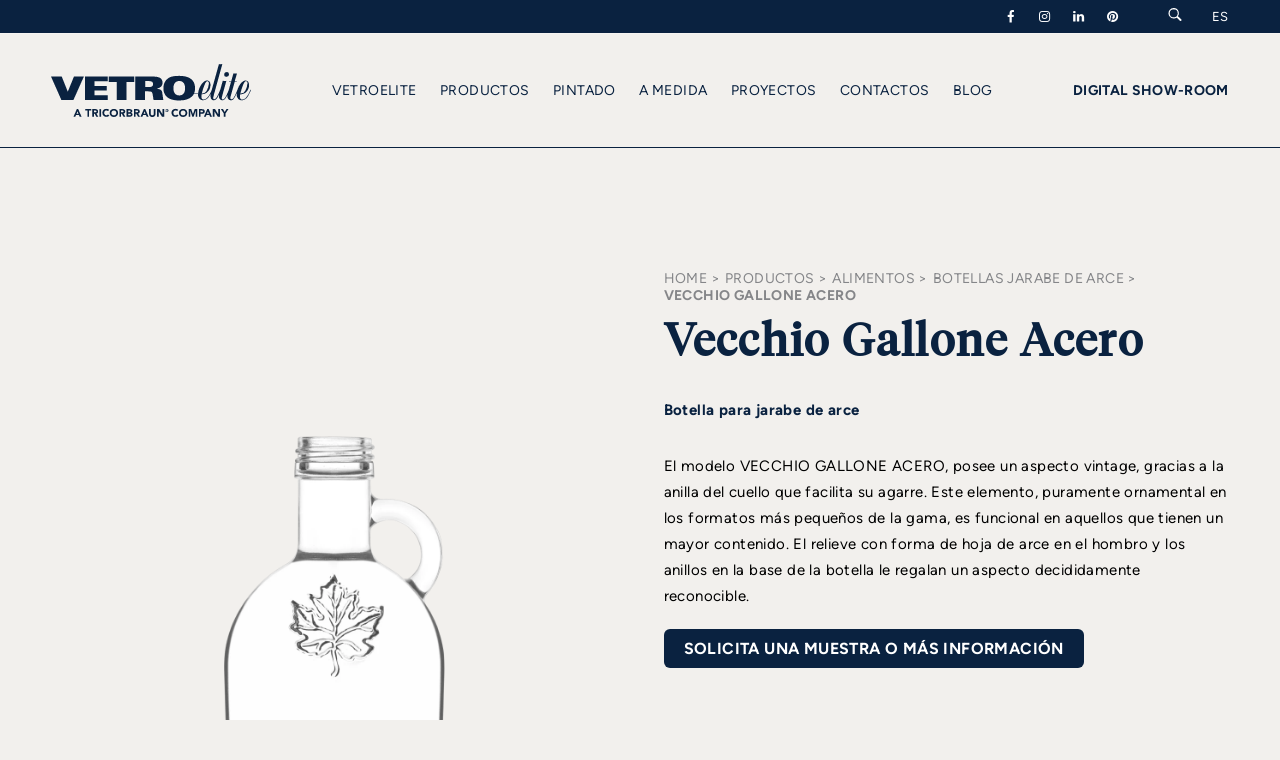

--- FILE ---
content_type: text/html; charset=UTF-8
request_url: https://www.vetroelite.com/es/envases-de-vidrio/alimentos/jarabe-de-arce/vecchio-gallone-acero/
body_size: 34570
content:
<!DOCTYPE html>
<html xmlns="http://www.w3.org/1999/xhtml" lang="es" xml:lang="es">
<head>
<meta http-equiv="Content-Type" content="text/html; charset=UTF-8" />
<title>VECCHIO GALLONE ACERO - Botella para jarabe de arce - Vetroelite</title>
<meta name="description" content="Descubra  de Vetroelite:VECCHIO GALLONE ACERO Botella para jarabe de arce destinada al envasado de alta calidad de su producto.">
<meta name="keywords" content="">
<meta name="owner" content="Vetroelite">
<meta name="author" content="Vetroelite">
<meta name="webmaster" content="Today">
<meta name="robots" content="index,follow">
<meta name="revisit-after" content="10 days">
<meta name="reply-to" content="info@vetroelite.com">
<meta name="rating" content="General">
<meta name="language" content="it">
<meta name="classification" content="Company">
<meta name="pragma" content="cache">
<meta name="distribution" content="global">
<meta name="copyright" content="©2026 Copyright Vetroelite">

<link rel="alternate" hreflang="it" href="https://www.vetroelite.com/packaging-in-vetro/alimentare/bottiglie-per-sciroppo-d-acero/vecchio-gallone-acero/" />
<link rel="alternate" hreflang="en" href="https://www.vetroelite.com/en/glass-packaging/food-and-wine/maple-syrup/vecchio-gallone-acero/" />
<link rel="alternate" hreflang="de" href="https://www.vetroelite.com/de/glasverpackungen/lebensmittel/ahornsirup/vecchio-gallone-acero/" />
<link rel="alternate" hreflang="fr" href="https://www.vetroelite.com/fr/emballage-en-verre/alimentaires/bouteilles-sirops-d-erable/vecchio-gallone-acero/" />
<link rel="canonical" href="https://www.vetroelite.com/es/envases-de-vidrio/alimentos/jarabe-de-arce/vecchio-gallone-acero/" />
<link rel="alternate" hreflang="es" href="https://www.vetroelite.com/es/envases-de-vidrio/alimentos/jarabe-de-arce/vecchio-gallone-acero/" />

	<script type="application/ld+json">
		 {
        "@context": "https://schema.org/",
        "@type": "Product",
        "name": "Vecchio Gallone Acero",
        "image": ["https://www.vetroelite.com/public/220105-040000-vecchiogalloneacero-alimentos-jarabedearce-vetroelite-zoom1.webp", "https://www.vetroelite.com/public/220105-060000-vecchiogalloneacero-alimentos-jarabedearce-vetroelite-silhouette.svg", "https://www.vetroelite.com/public/220105-020000-vecchiogalloneacero-alimentos-jarabedearce-vetroelite-moodboard.webp"],
        "description": "El modelo VECCHIO GALLONE ACERO, posee un aspecto vintage, gracias a la anilla del cuello que facilita su agarre. Este elemento, puramente ornamental en los formatos m&aacute;s peque&ntilde;os de la gama, es funcional en aquellos que tienen un mayor contenido. El relieve con forma de hoja de arce en el hombro y los anillos en la base de la botella le regalan un aspecto decididamente reconocible.",
        "sku": "",
        "mpn": "",
        "category": "Botellas jarabe de arce > alimentos",
        "brand": {
        "@type": "Brand",
        "name": "Vetroelite"
        },
        "review": {
        "@type": "Review",
        "reviewRating": {
        "@type": "Rating",
        "ratingValue": "5",
        "bestRating": "5"
        },
        "author": {
        "@type": "Person",
        "name": "Vetroelite"
        }
        }
        }	</script>

<meta name="viewport" content="width=device-width, initial-scale=1">
<meta name="format-detection" content="telephone=no">

<meta property="og:title" content="VECCHIO GALLONE ACERO - Botella para jarabe de arce - Vetroelite" />
<meta property="og:type" content="company" />
<meta property="og:image" content="https://www.vetroelite.com/public/220102-010000-vecchiogalloneacero-foodwine-maplesyrup-vetroelite-listing.webp" />
<meta property="og:image" content="https://www.vetroelite.com/images/facebook_share.webp" />
<meta property="og:url" content="https://www.vetroelite.com/es/envases-de-vidrio/alimentos/jarabe-de-arce/vecchio-gallone-acero/" />
<meta property="og:site_name" content="Vetroelite" />
<meta property="og:description" content="Descubra  de Vetroelite:VECCHIO GALLONE ACERO Botella para jarabe de arce destinada al envasado de alta calidad de su producto." />
<meta property="fb:app_id" content=""/>

<link rel="shortcut icon" href="/favicon.ico"/>
<link href="/apple-touch-icon.png" rel="apple-touch-icon"/>
<link href="/apple-touch-icon-76x76.png" rel="apple-touch-icon" sizes="76x76"/>
<link href="/apple-touch-icon-120x120.png" rel="apple-touch-icon" sizes="120x120"/>
<link href="/apple-touch-icon-152x152.png" rel="apple-touch-icon" sizes="152x152"/>

	
<link rel="preload" href="/public/220105-030000-vecchiogalloneacero-alimentos-jarabedearce-vetroelite-view1.webp" as="image">
	<link rel="preload" href="/common/font/AmalfiCoast.woff2" as="font" type="font/woff2" crossorigin="anonymous">
<link rel="preload" href="/common/font/Figtree-Bold.woff2" as="font" type="font/woff2" crossorigin="anonymous">
<link rel="preload" href="/common/font/Figtree-ExtraBold.woff2" as="font" type="font/woff2" crossorigin="anonymous">
<link rel="preload" href="/common/font/Figtree-Medium.woff2" as="font" type="font/woff2" crossorigin="anonymous">
<link rel="preload" href="/common/font/Figtree-Regular.woff2" as="font" type="font/woff2" crossorigin="anonymous">
<link rel="preload" href="/common/font/Figtree-SemiBold.woff2" as="font" type="font/woff2" crossorigin="anonymous">
<link rel="preload" href="/common/font/tiempos-fine-light.woff2" as="font" type="font/woff2" crossorigin="anonymous">
<link rel="preload" href="/common/font/tiempos-fine-regular.woff2" as="font" type="font/woff2" crossorigin="anonymous">
<link rel="preload" href="/common/fontello/vetroelite-icons.woff2" as="font" type="font/woff2" crossorigin="anonymous">

<style>
	body {
	margin: 0px;
	padding: 0px;
	background: var(--color-background);
	color: var(--color-black);
}
html {
	overflow-x: hidden;
}

a {
	text-decoration: none;
	color: inherit;
}
img {
	border: none;
}

input:focus,
textarea,
select {
	outline: none;
}
select {
	all:unset;
}


textarea {
  resize: none;
}

h1, h2, h3, h4, h5, h6 {
	font-weight: inherit !important;
	margin: 0;
	padding: 0;
	border: 0;
	font-size: 100%;
	font: inherit;
	vertical-align: baseline;
}

@media all and (max-width: 799px) {
	.desktop {
		display: none !important;
	}	
}
@media all and (min-width: 800px) {
	.mobile {
		display: none !important;
	}	
}


@media screen and (min-width: 800px) {
	.allineamento {
		position: relative;
		width: 92%;
		max-width: 1300px;
		margin: 0 auto;
	}
	.allineamento_stretto {
		max-width: 960px;
		width: 78%;
	}
	.allineamento_menu {
		max-width: 660px;
		width: 78%;
	}
}
@media screen and (max-width: 799px) {
	.allineamento {
		position: relative;
		width: 92%;
		margin: 0 auto;
	}
	.allineamento_stretto {
		width: 92%;
	}
	.allineamento_menu {
		width: 92%;
	}
}
:root {
	--color-background: #F2F0ED;
	--color-black: #000000;
	--color-blue: #0A2240;
	--color-white: #ffffff;
	--color-white-dark: #f8f8f8;
	--color-grey: #858689;
	--color-grey-light: #8D8E90;
	--color-green: #566F55;
	--color-green-light: #B6D1AA;
	--color-border: rgb(112,122,122,.31);
	--color-border-white: rgb(255,255,255,.31);
	--color-shadow: rgb(142,136,136,.75);
	--size-header-links: 13px;
	--size-header-nav: 14px;
}
.t_centrato {
	text-align: center;
}
.bg_chiaro
	{
		background: var(--color-white-dark);
}

.color_greylight {
	color: var(--color-grey-light);
}
.color_black {
	color: var(--color-black);
}
header {
	position: fixed;
	top: 0;
	left: 0;
	width: 100%;
	z-index: 8;
}
header .links {
	position: relative;
	background: var(--color-blue);
	color: var(--color-white);
	font-size: var(--size-header-links);
	border-bottom: solid 1px transparent;
	z-index: 13;
}
header.scroll .links {
	/* border-bottom: solid 1px var(--color-border-white);*/
}
header .links .links_container {
	position: relative;
	display: flex;
	flex-direction: row;
	flex-wrap: nowrap;
	justify-content: flex-end;
	align-items: center;
	padding: 8px 0px;
	text-transform: uppercase;
}
@media screen and (min-width: 800px) {
	header .links .links_container .socials,
	header .links .links_container .text,
	header .links .links_container .search {
		margin-right: 30px;
	}
}
@media screen and (max-width: 799px) {
	header .links .links_container .socials,
	header .links .links_container .text,
	header .links .links_container .search {
		margin-right: 18px;
	}
}
header .links .links_container .socials {
	color: var(--color-white);
	display: flex;
	flex-direction: row;
	flex-wrap: nowrap;
	justify-content: flex-start;
	align-items: flex-start;
}
header .links .links_container .socials a {
	margin-right: 16px;
}
header .links .links_container .language {
	position: relative;
}
header .links .links_container .language .language_label {
	position: relative;
}
header .links .links_container .language .language_selector {
	position: absolute;
	background: var(--color-blue);
	width: 100%;
	padding: 10px 15px;
	transform: translateX(-15px);
	display: none;
}
header .links .links_container .language:hover .language_selector {
	display: block;
}
header .menu {
	position: relative;
	padding: 30px 0;
	border-bottom: solid 1px var(--color-border-white);
	border-top: solid 1px var(--color-border-white);
	z-index: 12;
	transition: all .6s ease;
}
@media screen and (max-width: 799px) {
	header .menu {
		padding: 15px 0;
	}
}
.nocover header .menu,
header.scroll .menu {
	border-bottom: solid 1px var(--color-blue);
}
header.scroll .menu {
	background: var(--color-background);
}
header.menuopen .menu {
	background: var(--color-blue);
	border-bottom: solid 1px var(--color-border-white);
}
header .menu .menu_container {
	position: relative;
	display: flex;
	flex-direction: row;
	flex-wrap: nowrap;
	justify-content: space-between;
	align-items: center;
}
header .menu .menu_container .logo {
	position: relative;
	width: 200px;
}
@media screen and (max-width: 799px) {
	header .menu .menu_container .logo {
		position: relative;
		width: 150px;
	}
}
header .menu .menu_container .logo_container {
	position: relative;
	display: block;
	width: 100%;
	padding-bottom: 26.55%;
	/* background: url('/images/logo-vetroelite.svg');*/
	background-repeat: no-repeat !important;
	background-position: center !important;
	background-size: contain !important;
}

.nocover header .menu .menu_container .logo_container,
header.scroll .menu .menu_container .logo_container {
	/* background: url('/images/logo-vetroelite-blue.svg');*/
}
header .menu .menu_container .logo_container svg {
	width:100%;
	height: auto;
	position: absolute;
	top: 0;
	left: 0;
}
.nocover header .menu .menu_container .logo_container svg path,
header.scroll .menu .menu_container .logo_container svg path{
	fill:  var(--color-blue);
}
/*header.scroll .menu .menu_container .logo_container, */
header.menuopen .menu .menu_container .logo_container svg path {
	fill:var(--color-white);
}
header .menu .menu_container .nav {
	position: relative;
	color: var(--color-white);
	font-size: var(--size-header-nav);
	text-transform: uppercase;
}
.nocover header .menu .menu_container .nav,
header.scroll .menu .menu_container .nav {
	color: var(--color-blue);
}
/*header.scroll .menu .menu_container .nav,*/
header.menuopen .menu .menu_container .nav {
	color: var(--color-white);
}
header .menu .menu_container .external {
	position: relative;
	color: var(--color-white);
	font-size: var(--size-header-nav);
	text-transform: uppercase;
}
.nocover header .menu .menu_container .external,
header.scroll .menu .menu_container .external {
	color: var(--color-blue);
}
/* header.scroll .menu .menu_container .external, */
header.menuopen .menu .menu_container .external {
	color: var(--color-white);
}
header .menu .menu_container .nav ul,
header .menu .menu_container .external ul {
	list-style: none;
	margin: 0;
	padding: 0;
}
header .menu .menu_container .nav ul li,
header .menu .menu_container .external ul li {
	display: inline-block;
	margin-right: 20px;
}
header .menu .menu_container .nav ul li:nth-last-child(1),
header .menu .menu_container .external ul li:nth-last-child(1) {
	margin-right: 0px;
}
header .menu .menu_container .menu_trigger {
	position: relative;
	width: 24px;
	height: 24px;
}
header .menu .menu_container .menu_trigger .menu_trigger_linea {
	position: absolute;
	height: 1px;
	width: 100%;
	background: var(--color-white);
	left: 0;
	transform-origin: 50% 50%;
	transition: all .4s ease-out;
}
.nocover header .menu .menu_container .menu_trigger .menu_trigger_linea {
	background: var(--color-blue);
}
header.scroll .menu .menu_container .menu_trigger .menu_trigger_linea  {
	background: var(--color-blue);

}
header.menuopen .menu .menu_container .menu_trigger .menu_trigger_linea
{
	background: var(--color-white);
}


header .menu .menu_container .menu_trigger .menu_trigger_linea:nth-child(1) {
	top: 20%;
}
header .menu .menu_container .menu_trigger .menu_trigger_linea:nth-child(2) {
	top: 49%;
}
header .menu .menu_container .menu_trigger .menu_trigger_linea:nth-child(3) {
	top: 80%;
}
header.menuopen .menu .menu_container .menu_trigger .menu_trigger_linea:nth-child(1) {
	top: 50%;
	transform: rotate(45deg);
}
header.menuopen .menu .menu_container .menu_trigger .menu_trigger_linea:nth-child(2) {
	opacity: 0;
}
header.menuopen .menu .menu_container .menu_trigger .menu_trigger_linea:nth-child(3) {
	top: 50%;
	transform: rotate(-45deg);
}
header .menu .rollover {
	position: absolute;
	background: var(--color-blue);
	width: 100%;
	display: none;
	z-index: 12;
	top: 113px;
	border-top: solid 1px var(--color-border-white);
}
header .menu .rollover .rollover_item {
	position: relative;
	padding: 80px 0;
}
header .menu .rollover .rollover_item .menu_list {
	position: relative;
}
header .menu .rollover .rollover_item .menu_list .menu_item {
	margin-bottom: 42px;
	color: var(--color-grey);
	transition: all .5s ease;
	text-align: center;
}
header .menu .rollover .rollover_item .menu_list .menu_item:hover {
	color: var(--color-background);
}
header .menu .rollover .rollover_item .menu_list .menu_item .label {

}
header .menu .rollover .rollover_item .menu_list .menu_item .subtitle {
	text-transform: uppercase;
}
header .menu .rollover .rollover_item .category_list {
	position: relative;
	display: flex;
	flex-direction: row;
	flex-wrap: wrap;
	justify-content: space-between;
	align-items: flex-start;
}
header .menu .rollover .rollover_item .category_list .category_item {
	margin-bottom: 35px;
	color: var(--color-grey);
	width: 100%;
	text-align: center;
}
header .menu .rollover .rollover_item .category_list .category_item:hover {
	color: var(--color-background);
}
header .rollover_menu {
	position: absolute;
	/* background: var(--color-blue); */
	width: 100%;
	height: calc(100vh - 40px - 61px);
	transform: translateY(-100vh);
	transition: transform .4s ease-out;
	z-index: 10;
}
@media screen and (max-width: 799px) {

header .rollover_menu {

	background: var(--color-blue);
}
	}
header .rollover_menu.open {
	transform: translateY(0);
}
header .rollover_menu .rollover_menu_container {
	position: absolute;
	padding: 40px 40px;
	width: 100%;
	height: 100%;
	box-sizing: border-box;
	display: flex;
	flex-direction: column;
	flex-wrap: nowrap;
	justify-content: space-between;
	align-items: flex-start;
}
header .rollover_menu .rollover_menu_back {
	position: relative;
	flex: 0 0 auto;
	width: 100%;
	margin-bottom: 40px;
	opacity: 0;
	transition: opacity .4s ease-out;
}
header .rollover_menu.show .rollover_menu_back {
	opacity: 1;
}
header .rollover_menu .rollover_menu_back .arrow {
	margin-top: 0;
	margin-right: 35%;
}
header .rollover_menu .rollover_menu_content {
	position: relative;
	flex: 1 1 100%;
	width: 100%;
	overflow: hidden;
}
header .rollover_menu .rollover_menu_content .layer {
	position: absolute;
	top: 0;
	left: 0;
	width: 100%;
	height: 100%;
	color: var(--color-grey);
	text-transform: uppercase;
	transition: left .4s ease-out;
}
header .rollover_menu .rollover_menu_content .layer.second {
	left: 100%;
}
header .rollover_menu.show .rollover_menu_content .layer.first {
	left: -100%;
}
header .rollover_menu.show .rollover_menu_content .layer.second {
	
}
header .rollover_menu.show .rollover_menu_content .layer.second.active {
	left: 0%;
}
header .rollover_menu .rollover_menu_content .layer .menu_item {
	margin-bottom: 20px;
	display: block;
}
header .rollover_menu .rollover_menu_content .layer .menu_item:nth-last-child(1) {
	margin-bottom: 0px;
}
header .rollover_menu .rollover_menu_content .layer .menu_item .label {
	
}
header .rollover_menu .rollover_menu_content .layer .menu_item .subtext {
	font-style: italic;
}
header .rollover_menu .rollover_menu_digital {
	position: relative;
	flex: 0 0 auto;
	width: 100%;
	margin-top: 40px;
	color: var(--color-white);
	text-transform: uppercase;
	padding-bottom: 30px;
}

.nocover section {
	padding-top: 180px;
}
@media screen and (max-width: 799px) {
    .nocover section {
        padding-top: 130px;
    }
}
section {
	position: relative;
	z-index: 5;
	width: 100%;
}
section .home_slider {
	position: relative;
}
section .home_slider .home_slider_container {
	position: relative;
}
section .home_slider .home_slider_container .home_slider_item {
	position: relative;
	width: 100%;
	min-height: 100vh;
	display: flex;
	flex-direction: row;
	flex-wrap: nowrap;
	justify-content: center;
	align-items: center;
	color: var(--color-white);
	overflow: hidden;
}
section .home_slider .home_slider_container .home_slider_item .video {
	position: absolute;
	width: 100%;
	height: 100%;
	top: 0;
	left: 0;
}
section .home_slider .home_slider_container .home_slider_item .video video {
	position: absolute;
	top: 50%;
	left: 50%;
	width: auto;
	height: auto;
	min-width: 100%;
	min-height: 100%;
	-webkit-transform: translate(-50%, -50%);
	-moz-transform: translate(-50%, -50%);
	-ms-transform: translate(-50%, -50%);
	transform: translate(-50%, -50%);
}
section .home_slider .home_slider_container .home_slider_item .background {
	position: absolute;
	height: 110%;
	width: 110%;
	left: 50%;
	top: 50%;
	transform: translate(-50%, -50%);
	background-position: center !important;
	background-repeat: no-repeat !important;
	background-size: cover !important;
	transition: all 6s ease-out;
	
}
section .home_slider .home_slider_container .home_slider_item.is-selected .background {
	height: 100%;
	width: 100%;
}
section .home_slider .home_slider_container .home_slider_item .shadow {
	position: absolute;
	height: 100%;
	width: 100%;
	left: 0;
	top: 0;
	/* background: var(--color-shadow);  */
}
section .home_slider .home_slider_container .home_slider_item .home_slider_item_container {
	max-width: 450px;
	margin: 0 auto 0 0;
}
section .home_slider .home_slider_container .home_slider_item .home_slider_item_container .section {
	text-transform: uppercase;
	margin-bottom: 5px;
	opacity: 1; /* 1 */
	transition: all .4s ease-out;
	transition-delay: .8s;
}
section .home_slider .home_slider_container .home_slider_item.is-selected .home_slider_item_container .section {
	opacity: 1;
}
section .home_slider .home_slider_container .home_slider_item .home_slider_item_container .title {
	transform: translateX(0px); /* +50px */
	opacity: 1; /* 1 */
	transition: all .4s ease-out;
	transition-delay: .4s;
}
section .home_slider .home_slider_container .home_slider_item.is-selected .home_slider_item_container .title {
	transform: translateX(0px);
	opacity: 1;
}
section .home_slider .home_slider_container .home_slider_item .home_slider_item_container .arrow {
	opacity: 1; /* 0 */
	transition: all .4s ease-out;
	transition-delay: .9s;
}
section .home_slider .home_slider_container .home_slider_item.is-selected .home_slider_item_container .arrow {
	opacity: 1;
}
section .home_slider .home_slider_controller {
	position: absolute;
	bottom: 50px;
	width: 100%;
	left: 0;
}
section .home_slider .home_slider_controller .home_slider_controller_container {
	position: relative;
	display: flex;
	flex-direction: row;
	flex-wrap: nowrap;
	justify-content: flex-start;
	align-items: center;
}
section .home_slider .home_slider_controller .home_slider_controller_container .home_slider_controller_item {
	margin-right: 10px;
	width: 17px;
	cursor: pointer;
}
section .home_slider .home_slider_controller .home_slider_controller_container .home_slider_controller_item img {
	width: 100%;
	height: auto;
}

section .section_cover {
	position: relative;
}
section .section_cover .section_cover_container {
	position: relative;
	display: flex;
	flex-direction: row;
	flex-wrap: nowrap;
	justify-content: center;
	align-items: center;
}
@media screen and (min-width: 800px) {
	section .section_cover .section_cover_container {
		min-height: 800px;
		height: 100vh;
	}
}
@media screen and (max-width: 799px) {
	section .section_cover .section_cover_container {
		height: 100vh;
	}
}
section .section_cover .section_cover_container .background {
	position: absolute;
	height: 100%;
	width: 100%;
	left: 0;
	top: 0;
	background-position: center !important;
	background-repeat: no-repeat !important;
	background-size: cover !important;
}
section .section_cover .section_cover_container .shadow {
	position: absolute;
	height: 100%;
	width: 100%;
	left: 0;
	top: 0;
	/* background: rgb(142,136,136,.75); */
}
section .section_cover .section_cover_container .section_cover_columns {
	display: flex;
	justify-content: flex-start;
	align-items: flex-end;
}
section .section_cover .section_cover_container .section_cover_texts {
	max-width: 450px;
	margin: 0 auto 0 0;
	color: var(--color-white);
}
section .section_cover .section_cover_container .section_cover_columns .section_cover_texts {
	margin: 0 40px 0 0;
}
section .section_cover .section_cover_container .section_cover_texts.medium {
	max-width: 60%;
}
section .section_cover .section_cover_container .section_cover_texts.wide {
	max-width: 100%;
}

@media screen and (min-width: 800px) {
	section .section_cover .section_cover_container .section_cover_columns {
		flex-direction: row;
		flex-wrap: nowrap;
	}
	section .section_cover .section_cover_container .section_cover_texts .section {
		text-transform: uppercase;
		margin-bottom: 10px;
	}
}
@media screen and (max-width: 799px) {
	section .section_cover .section_cover_container .section_cover_columns {
		flex-direction:row;
	}
	section .section_cover .section_cover_container .section_cover_texts.medium {
		max-width: 100%;
	}
section .section_cover .section_cover_container .section_cover_texts .section {
		text-transform: uppercase;
		margin-bottom: 10px;
		flex: 0 0 100%;
	}
	section .section_cover .section_cover_container .section_cover_columns .section_cover_texts {
		flex: 0 0 83%;
	}
	section .section_cover .section_cover_container .section_cover_icon {
		position: absolute;
		top: 70%; 
		right: 6px;
		max-width: 60px;
		z-index: 1;
	}
}
section .section_cover .section_cover_container .section_cover_texts .title {
	
}
section .section_cover .section_cover_container .section_cover_texts .text {
	margin-top: 35px;
}
section .section_cover .section_cover_container .section_cover_texts .quote {
	max-width: 200px;
	width: auto;
	margin: 0 auto;
	text-transform: uppercase;
}
section .section_cover .section_cover_container .section_cover_icon {
	
}
section .section_cover .section_cover_container .section_cover_icon img {
	width: 100%; 
	height: auto;
	display: block;	
	
}

section .section_chromie_indice {
	position: relative;
	padding: 220px 0 90px;
	background: var(--color-blue);
}
section .section_chromie_indice .section_chromie_indice_container {
	position: relative;
	color: var(--color-white);
}
section .section_chromie_indice .section_chromie_indice_container .section_cover_texts {
	position: relative;
}
section .section_chromie_indice .section_chromie_indice_container .section_cover_texts .section {
	position: relative;
	margin-bottom: 40px;
}
section .section_chromie_indice .section_chromie_indice_container .section_cover_texts .title {
	position: relative;
	margin-bottom: 20px;
}
section .section_chromie_indice .section_chromie_indice_container .section_cover_texts .text {
	position: relative;
}
section .section_chromie_indice .section_chromie_indice_container .section_logo {
	position: relative;
	margin: 40px 0;
}
section .section_chromie_indice .section_chromie_indice_container .indice {
	position: relative;
	margin-top: 100px;
}
section .section_chromie_indice .section_chromie_indice_container .indice .indice_item {
	position: relative;
	display: flex;
	flex-direction: row;
	flex-wrap: wrap;
	justify-content: space-between;
	align-items: center;
	margin-bottom: 110px;
}
section .section_chromie_indice .section_chromie_indice_container .indice .indice_item:nth-last-child(1) {
	margin-bottom: 0px; 
}
section .section_chromie_indice .section_chromie_indice_container .indice .indice_item .item_texts {
	position: relative;
	width: 48%;
}
section .section_chromie_indice .section_chromie_indice_container .indice .indice_item .item_texts .chapter {
	position: relative;
	margin-bottom: 50px;
	text-transform: uppercase;
}
section .section_chromie_indice .section_chromie_indice_container .indice .indice_item .item_texts .collection {
	position: relative;
}
section .section_chromie_indice .section_chromie_indice_container .indice .indice_item .item_poster {
	position: relative;
	width: 48%;
}
section .section_chromie_indice .section_chromie_indice_container .indice .indice_item .item_poster .poster_container {
	position: relative;
	margin-bottom: 10px;
}
section .section_chromie_indice .section_chromie_indice_container .indice .indice_item .item_poster .poster {
	position: relative;
	opacity: .5;
	transition: all .3s ease-out;
}
section .section_chromie_indice .section_chromie_indice_container .indice .indice_item:hover .item_poster .poster {
	opacity: 1;
}
section .section_chromie_indice .section_chromie_indice_container .indice .indice_item .item_poster .list_separator {
	position: absolute;
	left: 30px;
	width: 100px;
	height: 2px;
	top: 50%;
	background: var(--color-white);
	opacity: .5;
	z-index: 9;
}
section .section_chromie_indice .section_chromie_indice_container .indice .indice_item .item_poster .list {
	position: absolute;
	top: 50%;
	left: 150px;
	right: 50px;
	z-index: 10;
	transform: translateY(-50%);
}
section .section_chromie_indice .section_chromie_indice_container .indice .indice_item .item_poster .list .list_item {
	position: relative;
	color: var(--color-white);
	opacity: .5;
	text-transform: uppercase;
}
section .section_chromie_indice .section_chromie_indice_container .indice .indice_item .item_poster .list_cta {
	max-width: 270px;
	margin: 0 0 0 auto;
}
@media screen and (max-width: 799px) {
	section .section_chromie_indice {
		padding: 160px 0 90px;
	}
	section .section_chromie_indice .section_chromie_indice_container .indice .indice_item .item_texts {
		width: 100%;
		margin-bottom: 40px;
	}
	section .section_chromie_indice .section_chromie_indice_container .indice .indice_item .item_texts .chapter {
		margin-bottom: 20px;
	}
	section .section_chromie_indice .section_chromie_indice_container .indice .indice_item .item_poster {
		width: 100%;
	}
	section .section_chromie_indice .section_chromie_indice_container .indice .indice_item .item_poster .poster {
		opacity: 1;
	}
	section .section_chromie_indice .section_chromie_indice_container .indice .indice_item .item_poster .list_separator {
		display: none;
	}
	section .section_chromie_indice .section_chromie_indice_container .indice .indice_item .item_poster .list {
		display: none;
	}
	section .section_chromie_indice .section_chromie_indice_container .indice .indice_item .item_poster .list_cta {
		max-width: 220px;
		margin: 0 0 0 auto;
	}
}

section .section_chromie_dettaglio {
	position: relative;
	padding: 150px 0 0px 0;
}
section .section_chromie_dettaglio.sfondo_chiaro {
	background: var(--color-white);
}
section .section_chromie_dettaglio .section_chromie_dettaglio_container {
	position: relative;
}
section .section_chromie_dettaglio .section_chromie_dettaglio_container .text {
	position: relative;
	text-align: center;
	color: var(--color-blue);
}
section .section_chromie_dettaglio .section_chromie_dettaglio_container .title {
	position: relative;
	text-align: center;
	color: var(--color-blue);
}
section .section_chromie_dettaglio .section_chromie_dettaglio_container .gallery {
	position: relative;
}
section .section_chromie_dettaglio .section_chromie_dettaglio_container .slider {
	position: relative;
}
section .section_chromie_dettaglio .section_chromie_dettaglio_container .slider .slider_item {
	width: 25%;
	max-width: 400px;
}
section .section_chromie_dettaglio .section_chromie_dettaglio_container .slider .slider_item .slider_item_padding {
	margin: 125px 80px 0 80px;
}
section .section_chromie_dettaglio .section_chromie_dettaglio_container .slider .slider_item .poster_off {
	position: relative;
	cursor: pointer;
}
section .section_chromie_dettaglio .section_chromie_dettaglio_container .slider .slider_item .poster_on {
	position: relative;
	display: none;
}
section .section_chromie_dettaglio .section_chromie_dettaglio_container .slider .slider_item .label {
	position: relative;
	text-align: center;
	color: var(--color-blue);
	display: none;
	margin-top: 40px;
}
section .section_chromie_dettaglio .section_chromie_dettaglio_container .slider .slider_item.is-selected {
	
}
section .section_chromie_dettaglio .section_chromie_dettaglio_container .slider .slider_item.is-selected .slider_item_padding {
	margin: 0 0px;
}
section .section_chromie_dettaglio .section_chromie_dettaglio_container .slider .slider_item.is-selected .poster_off {
	display: none;
}
section .section_chromie_dettaglio .section_chromie_dettaglio_container .slider .slider_item.is-selected .poster_on {
	display: block;
}
section .section_chromie_dettaglio .section_chromie_dettaglio_container .slider .slider_item.is-selected .label {
	display: block;
}
section .section_chromie_dettaglio .section_chromie_dettaglio_container .cta_showroom {
	position: relative;
	margin: 0 auto;
	max-width: 400px;
}
@media screen and (max-width: 799px) {
	section .section_chromie_dettaglio {
		padding: 90px 0 0px 0;
	}
	section .section_chromie_dettaglio .section_chromie_dettaglio_container .slider .slider_item {
		width: 80%;
		max-width: 230px;
	}
	section .section_chromie_dettaglio .section_chromie_dettaglio_container .slider .slider_item .slider_item_padding {
		margin: 45px 30px 0 30px;
	}
	section .section_chromie_dettaglio .section_chromie_dettaglio_container .cta_showroom {
		max-width: 310px;
	}
}

section .section_chromie_video {
	position: relative;
	padding: 150px 0 0px 0;
	background: linear-gradient(180deg, var(--color-background) 0%, var(--color-background) 65%, var(--color-white) 65%, var(--color-white) 100%);
}
section .section_chromie_video .section_chromie_video_container {
	position: relative;
}
section .section_chromie_video .section_chromie_video_container video {
	width: 100%;
	height: auto;
}

section .home_introduzione {
	position: relative;
	padding: 150px 0 90px;
}
section .home_introduzione .home_introduzione_payoff {
	position: relative;
	text-align: center;
}
section .home_introduzione .home_introduzione_payoff video {
	width: 100%;
	height: auto;
}
section .home_introduzione .home_introduzione_content {
	position: relative;
	color: var(--color-black);
	max-width: 560px;
	margin: 0 auto 0 120px;
}
@media screen and (min-width: 800px) {
	section .home_introduzione .home_introduzione_payoff {
	margin-bottom: 100px;
}
section .home_introduzione .home_introduzione_content {
	margin: 0 auto 0 120px;

	}
}
@media screen and (max-width: 799px) {
	section .home_introduzione .home_introduzione_payoff {
	margin-bottom: 60px;
}
section .home_introduzione .home_introduzione_content {
	margin: 0 auto 0 0px;

	}
}
section .home_prodotti {
	position: relative;
}
section .home_prodotti .section {
	margin: 0 0 0 auto;
}
section .home_prodotti .home_prodotti_slider {
	padding-bottom: 110px;
}
section .home_prodotti .home_prodotti_slider .home_prodotti_slider_container {
}
section .home_prodotti .home_prodotti_slider .home_prodotti_slider_container .home_prodotti_slider_item {
	position: relative;
	width: 60%;
}
section .home_prodotti .home_prodotti_slider .home_prodotti_slider_container .home_prodotti_slider_item .container {
	position: relative;
	margin: 100px 100px 0px 100px;
	padding-bottom: 60px;
}
@media screen and (max-width:799px){
	section .home_prodotti .home_prodotti_slider .home_prodotti_slider_container .home_prodotti_slider_item {
		position: relative;
		width: 70%;
	}
	section .home_prodotti .home_prodotti_slider .home_prodotti_slider_container .home_prodotti_slider_item .container {
		position: relative;
		margin: 30px 30px 0px 30px;
		padding-bottom: 0px;
		/*transition: all .3s ease-out;*/
	}
	section .home_prodotti .home_prodotti_slider .home_prodotti_slider_container .home_prodotti_slider_item.is-selectedXXX .container {
		margin: 10px 0px 0px 0px;
	}
}
@media screen and (min-width:800px){
	section .home_prodotti .home_prodotti_slider .home_prodotti_slider_container .home_prodotti_slider_item .container {
		/*transition: all .9s ease-out;*/
	}
	section .home_prodotti .home_prodotti_slider .home_prodotti_slider_container .home_prodotti_slider_item.is-selectedXXX .container {
		margin: 30px 0px 0px 0px;
	}
}


section .home_prodotti .home_prodotti_slider .home_prodotti_slider_container .home_prodotti_slider_item .title {
	position: relative;
	text-align: center;
	overflow: hidden;
}
section .home_prodotti .home_prodotti_slider .home_prodotti_slider_container .home_prodotti_slider_item .poster {
	padding-top: 0px;
}
section .home_prodotti .home_prodotti_slider .home_prodotti_slider_container .home_prodotti_slider_item .arrow {
	opacity: 1;
}
section .home_prodotti .home_prodotti_slider .home_prodotti_slider_container .home_prodotti_slider_item.is-selectedXXX .arrow {
	opacity: 1;
}
section .home_prodotti .home_prodotti_slider .flickity-page-dots .dot {
	width: 65px;
	height: 4px;
	background: var(--color-grey-light);
	border-radius: 0;
	margin: 0 3px;
}
section .home_prodotti .home_prodotti_slider .flickity-page-dots .dot.is-selected {
	background: var(--color-blue);
}
@media screen and (max-width:799px){
    section .home_prodotti .home_prodotti_slider .flickity-page-dots .dot {
        width: 35px;
    }
}

section .home_segreto {
	position: relative;
	background: var(--color-background);
}
section .home_segreto .home_segreto_container {
	position: relative;
	display: flex;
	
}
section .home_segreto .home_segreto_container .home_segreto_container_texts .title {
	color: var(--color-blue);
	margin-bottom: 30px;
}
section .home_segreto .home_segreto_container .home_segreto_container_texts .text {
	color: var(--color-black);
}
@media screen and (min-width: 800px) {
	section .home_segreto {
        padding: 120px 0;
    }
    section .home_segreto .home_segreto_container {
        flex-direction: row;
        flex-wrap: nowrap;
        justify-content: space-between;
        align-items: flex-start;
    }
    section .home_segreto .home_segreto_container .home_segreto_container_texts {
        width: 40%;
    }
}
@media screen and (max-width: 799px) {
	section .home_segreto {
	    padding: 60px 0;
	}
	section .home_segreto .home_segreto_container {
        flex-direction: column;
        flex-wrap: wrap;
        justify-content: space-between;
        align-items: center;
    }
	section .home_segreto .home_segreto_container .home_segreto_container_texts {
        width: 100%;
    }
	section .home_segreto .home_segreto_container .home_segreto_container_texts:nth-last-child(1) {
        margin-top: 30px;
    }
}

section .home_tailormade {
	position: relative;
	background: var(--color-white);
}
section .home_tailormade .home_tailormade_container {
	position: relative;
	display: flex;
	
}
section .home_tailormade .home_tailormade_container .home_tailormade_texts .title {
	color: var(--color-blue);
	margin-bottom: 30px;
}
section .home_tailormade .home_tailormade_container .home_tailormade_texts .text {
	color: var(--color-black);
}


@media screen and (min-width: 800px) {
	section .home_tailormade {
        padding: 120px 0;
    }
    section .home_tailormade .home_tailormade_container {
        flex-direction: row;
        flex-wrap: nowrap;
        justify-content: space-between;
        align-items: center;
    }
    section .home_tailormade .home_tailormade_container .home_tailormade_texts {
        width: 40%;
    }
    section .home_tailormade .home_tailormade_container .home_tailormade_poster {
        width: 50%;
    }
}
@media screen and (max-width: 799px) {
	section .home_tailormade {
	    padding: 60px 0;
	}
	section .home_tailormade .home_tailormade_container {
        flex-direction: column;
        flex-wrap: nowrap;
        justify-content: space-between;
        align-items: center;
    }
	section .home_tailormade .home_tailormade_container .home_tailormade_texts {
        width: 100%;
    }
	section .home_tailormade .home_tailormade_container .home_tailormade_poster {
        width: 100%;
        margin-top: 50px;
    }
}
section .home_getinspired {
	position: relative;
}

section .home_getinspired .home_getinspired_container {
	position: relative;
	display: flex;
}

section .home_getinspired .home_getinspired_container .home_getinspired_texts .title {
	color: var(--color-blue);
	margin-bottom: 30px;
}
section .home_getinspired .home_getinspired_container .home_getinspired_texts .text {
	color: var(--color-black);
}

@media screen and (min-width: 800px) {
	section .home_getinspired {
	padding: 120px 0;
}
	section .home_getinspired .home_getinspired_container {
	flex-direction: row;
	flex-wrap: nowrap;
	justify-content: space-between;
	align-items: stretch;
}
section .home_getinspired .home_getinspired_container .home_getinspired_texts {
	width: 40%;
	order: 2;
}
	section .home_getinspired .home_getinspired_container .home_getinspired_poster {
	width: 50%;
	order: 1;
}
}
@media screen and (max-width: 799px) {
	section .home_getinspired {
	padding: 60px 0;
}
	section .home_getinspired .home_getinspired_container {
	flex-direction: column;
	flex-wrap: nowrap;
	justify-content: space-between;
	align-items: center;
}
	section .home_getinspired .home_getinspired_container .home_getinspired_texts {
	width: 100%;

}
	section .home_getinspired .home_getinspired_container .home_getinspired_poster {
	width: 100%;
	margin-top: 65px;
}
}
section .home_fiere {
	position: relative;
	background: var(--color-background);

}

section .home_fiere .home_fiere_container {
	position: relative;
	display: flex;
}

section .home_fiere .home_fiere_container .home_fiere_texts .title {
	color: var(--color-blue);
	margin-bottom: 30px;
}
section .home_fiere .home_fiere_container .home_fiere_texts .text {
	color: var(--color-black);
}

@media screen and (min-width: 800px) {
	section .home_fiere {
	padding: 120px 0;
}
	section .home_fiere .home_fiere_container {
	flex-direction: row;
	flex-wrap: nowrap;
	justify-content: space-between;
	align-items: stretch;
}
section .home_fiere .home_fiere_container .home_fiere_texts {
	width: 40%;
	order: 2;
}
	section .home_fiere .home_fiere_container .home_fiere_poster {
	width: 50%;
	order: 1;
}
}
@media screen and (max-width: 799px) {
	section .home_fiere {
	padding: 60px 0;
}
	section .home_fiere .home_fiere_container {
	flex-direction: column;
	flex-wrap: nowrap;
	justify-content: space-between;
	align-items: center;
}
	section .home_fiere .home_fiere_container .home_fiere_texts {
	width: 100%;

}
	section .home_fiere .home_fiere_container .home_fiere_poster {
	width: 100%;
	margin-top: 65px;
}
}

section .home_prodottiCategorie {
    position: relative;
	background: var(--color-background);
}
section .home_prodottiCategorie .home_prodottiCategorie_container {
    position: relative;
	display: flex;
	flex-wrap: wrap;
	justify-content: space-between;
	align-items: flex-start;
}
section .home_prodottiCategorie .home_prodottiCategorie_container .home_prodottiCategorie_item {
    position: relative;
    width: 48%;
    margin-bottom: 4%;
    aspect-ratio: 1.4;
	display: flex;
	flex-wrap: nowrap;
	justify-content: center;
	align-items: center;
}
section .home_prodottiCategorie .home_prodottiCategorie_container .home_prodottiCategorie_item .background {
    position: absolute;
    top: 0;
    left: 0;
    width: 100%;
    height: 100%;
    background-position: center !important;
    background-repeat: no-repeat !important;
    background-size: cover !important;
}
section .home_prodottiCategorie .home_prodottiCategorie_container .home_prodottiCategorie_item .shadow {
    position: absolute;
    top: 0;
    left: 0;
    width: 100%;
    height: 100%;
    background: rgba(0,0,0,.15);
}
section .home_prodottiCategorie .home_prodottiCategorie_container .home_prodottiCategorie_item .content {
    position: relative;
    margin: 0 5%;
}
section .home_prodottiCategorie .home_prodottiCategorie_container .home_prodottiCategorie_item .content .title {
    position: relative;
    margin-bottom: 20px;
}
section .home_prodottiCategorie .home_prodottiCategorie_container .home_prodottiCategorie_item .content .arrow {
    position: relative;
    opacity: 0;
    transition: all .4s ease-out;
}
section .home_prodottiCategorie .home_prodottiCategorie_container .home_prodottiCategorie_item:hover .content .arrow {
    opacity: 1;
}
@media screen and (min-width: 800px) {
    section .home_prodottiCategorie .home_prodottiCategorie_container {
        padding: 0px 0 80px 0;
    }
}
@media screen and (max-width: 799px) {
    section .home_prodottiCategorie .home_prodottiCategorie_container {
        padding: 0px 0 60px 0;
    }
    section .home_prodottiCategorie .home_prodottiCategorie_container .home_prodottiCategorie_item {
        width: 100%;
        margin-bottom: 4%;
    }
	section .home_prodottiCategorie .home_prodottiCategorie_container .home_prodottiCategorie_item .content .arrow {
		opacity: 1;
	}
}

section .home_journal {
	position: relative;
	background: var(--color-background);
	border-top: solid 1px var(--color-border);
	border-bottom: solid 1px var(--color-border);
}
section .home_journal .home_journal_container {
	display: flex;
	
	flex-wrap: nowrap;
	justify-content: space-between;
	align-items: flex-start;
}

section .home_journal .home_journal_container .home_journal_intro .title {
	color: var(--color-blue);
}

section .home_journal .home_journal_container .home_journal_list .home_journal_slider {
	position: relative;
}

section .home_journal .home_journal_container .home_journal_list .home_journal_slider .home_journal_slider_item:nth-last-child(1) {
	margin-right: 0;
}
@media screen and (min-width: 800px) {
	section .home_journal {
	padding: 120px 0 60px 0;

}
	section .home_journal .home_journal_container {
	flex-direction: row;
}
	section .home_journal .home_journal_container .home_journal_intro {
	width: 33%;
}
	section .home_journal .home_journal_container .home_journal_list {
	width: 60%;
}
	section .home_journal .home_journal_container .home_journal_list .home_journal_slider .home_journal_slider_item {
	width: 47%;
	margin-right: 6%;
}
}
@media screen and (max-width: 799px) {
	section .home_journal {
	padding: 60px 0;

}
	section .home_journal .home_journal_container {
	flex-direction: column;
}
	section .home_journal .home_journal_container .home_journal_intro {
	width: 100%;
}
	section .home_journal .home_journal_container .home_journal_list {
	width: 100%;
	margin-top: 30px;
}
	section .home_journal .home_journal_container .home_journal_list .home_journal_slider .home_journal_slider_item {
	width: 85%;
	margin-right: 6%;
}
}
section .home_journal .home_journal_container .home_journal_list .home_journal_slider .home_journal_slider_item .poster {
	
}
section .home_journal .home_journal_container .home_journal_list .home_journal_slider .home_journal_slider_item .label {
	margin-top: 30px;
	text-transform: uppercase;
	color: var(--color-blue);
}
section .home_journal .home_journal_container .home_journal_list .home_journal_controller {
	position: relative;
	display: flex;
	flex-direction: row;
	flex-wrap: wrap;
	justify-content: flex-end;
	align-items: flex-start;
	padding-top: 60px;
}
section .home_journal .home_journal_container .home_journal_list .home_journal_controller .home_journal_controller_item {
	margin-left: 20px;
	cursor: pointer;
}

section .module_textimage {
	position: relative;
}
section .module_textimage .block_container {
	position: relative;
	display: flex;
	
	flex-wrap: wrap;

}
section .module_textimage .block_container .title {
	color: var(--color-blue);
	margin-bottom: 30px;
	flex: 1 1 100%;
}
section .module_textimage .block_container .text {
	color: var(--color-black);
}

@media screen and (min-width: 800px) {
	section .module_textimage {
	padding: 120px 0;
}
	section .module_textimage .block_container {
	flex-direction: row;
	justify-content: space-between;
	align-items: flex-start;	
}
	section .module_textimage .block_container .column {
	width: 46%;
}	
	section.tailormade .module_textimage .block_container .column {
	width: 50%;
}
	section.tailormade .module_textimage .block_container .column.txt {
		box-sizing: border-box;
		padding: 0px 0px 0 70px;
}	
	section.tailormade .module_textimage .block_container.disp .column.txt {
		box-sizing: border-box;
		padding: 0px 70px 0 0px;
}
	section .module_textimage .block_container.mondo .column.txt {
	width: 60%;
}
	section .module_textimage .block_container.mondo .column.img {
	width: 33%;
}	
section .module_textimage .block_container .column.text_wide {
	width: 70%;
}
section .module_textimage .block_container .column.poster_short {
	width: 25%;
}
section .module_textimage .block_container .title_full {
	width: 100%;
	text-align: center;
}
}
@media screen and (max-width: 799px) {
	section .module_textimage * {
		box-sizing: border-box;
	}
	section .module_textimage {
	padding: 60px 0;
}
	section .module_textimage .block_container {
	justify-content: space-between;
	align-items: flex-start;	
	flex-direction: column-reverse;
}
	section .module_textimage .block_container.row {
flex-direction: row-reverse;
}	
	section .module_textimage .block_container.row_mob {
flex-direction: row;
}
	section .module_textimage .block_container.col {
flex-direction: column-reverse;
}
	section .module_textimage .block_container.col:nth-child(2) {
	flex-direction: column;
}
	section .module_textimage .block_container .column {
	width: 100%;
	
}
section .module_textimage .block_container .column.text_wide {
	width: 75%;
}
section .module_textimage .block_container .column.poster_short {
	width: 25%;
}
	@media screen and (min-width: 800px) {
	section .module_textimage .block_container .column .poster {
	margin-top: 20px;
	flex: 0 0 20%;
    margin-left: 20px;
}
}
@media screen and (max-width: 799px) {
	section .module_textimage .block_container .column .poster {
		margin-top: 20px;
		flex: 0 0 20%;
		margin-left: 50%;
	}
	section .module_textimage .block_container .column:nth-child(1) {
		display: flex;
		flex-direction: column;
	}
	section .module_textimage .block_container .column .spacer_miniatura {
		display: none;
	}
	section .module_textimage .block_container .column .poster:nth-child(1) {
		order: 1;
		margin-left: 0%;
		margin-right: 0%;
	}
	section .module_textimage .block_container .column .poster.margin_left {
		order: 0;
	}
	section .module_textimage .block_container .column .ultimo_item {
		order: 3;
		margin-top: 20px;
	}
}
section .module_textimage .block_container .title_full {
	width: 100%;
	text-align: left;
	order: 1;
}
	section .module_textimage .block_container .column.order1 {
		order: 1;
	}
section .module_textimage .block_container .text {
	
	
	}
}
@media screen and (min-width: 800px) {
section .module_textimage .block_container.alternate:nth-child(even) .column:nth-child(1) {
	order: 2;
}
section .module_textimage .block_container.alternate:nth-child(even) .column:nth-child(2) {
	order: 1;
}
}



@media screen and (min-width: 800px) {
	section .graphic_comparation {
		position: relative;
	}
}
@media screen and (max-width: 799px) {
	section .graphic_comparation {
		position: relative;
	}
}
	
	
@media screen and (min-width: 800px) {
	section .module_fulltext {
		position: relative;
		padding: 90px 0;
	}
	section .module_textimage .block_container .column .margin_left {
		margin-left: 40%;
	}
	section .module_textimage .block_container .column .margin_left.cta_next {
		margin-left: 40%;
	}
	section.tailormade .module_textimage .block_container.disp .column .margin_left {
		margin-left: 0px;
		margin-right: 40%;
	}
	section.tailormade .module_textimage .block_container.disp .column .margin_left.cta_next {
		margin-right: 0%;
	}
	section .module_textimage .block_container .column .margin_right {
		margin-right: 40%;
	}
}
@media screen and (max-width: 799px) {
	section .module_fulltext {
	position: relative;
	padding: 30px 0;
}
section .module_textimage .block_container .column .margin_left {
	margin-left: 0;
}
section .module_textimage .block_container .column .margin_right {
	margin-right: 0;
}
}
section .module_fulltext.background_sostenibilita {
	background: var(--color-green);
}
section .module_fulltext .block_container {
	position: relative;
}
section .module_fulltext .block_container .section {
	color: var(--color-grey-light);
	margin-bottom: 10px;
}
section .module_fulltext .block_container .title {
	color: var(--color-blue);
}
section .module_fulltext .block_container .subtitle {
	color: var(--color-blue);
	text-transform: uppercase;
}
section .module_fulltext .block_container .quote {
	color: var(--color-grey-light);
	
}
section .module_fulltext .block_container .text {
	color: var(--color-black);
	margin-top: 30px;
}
section .module_fulltext .block_container .outline {
	margin-top: 30px;

}
@media screen and (min-width: 800px) {
	section .module_fulltext .block_container .text {
		margin: 0px 15%;
	}
	section .module_fulltext .block_container .text.nomargin {
		margin: 0px ;
	}
	section .module_fulltext .block_container .text.top40 {
		margin-top: 40px ;
	}
	section .module_fulltext .block_container .text.top10 {
		margin-top: 15px ;
	}
	section .module_fulltext .block_container .quote {
 	margin-left: 70%;
    margin-top: 15px;
}
}
@media screen and (max-width: 799px) {
		section .module_fulltext .block_container .text {
	margin: 0px;
	margin-top: 20px

}
	section .module_fulltext .block_container .outline {
	margin-top: 5px;
	margin-bottom: 25px;
}
		section .module_fulltext .block_container .quote {
 	margin-left:50%;
    margin-top: 15px;
}
}

.module_fulltext .block_container .collabo
{
	text-align: center; 
	text-transform: uppercase;
	color:  var(--color-grey);
}
.module_fulltext .block_container .poster.halfwidth {
	width: 50%; 
	margin: auto;
	
}



section .module_fulltext.background_sostenibilita .block_container .title,
section .module_fulltext.background_sostenibilita .block_container .text {
	color: var(--color-white);
}
section .module_fulltext.background_sostenibilita .block_container .widget {
	color: var(--color-green-light);
}
section .module_fulltext .block_container .widget_container {
	position: relative;
	display: flex;

	flex-wrap: nowrap;

	margin-top: 50px;
}
section .module_fulltext .block_container .widget_container .widget {
	position: relative;
	text-align: center;
}
section .module_fulltext .block_container .widget_container .widget .icon {
	max-width: 120px;
	margin: 0 auto;
}
@media screen and (min-width: 800px) {
	section .module_fulltext .block_container .widget_container {
	flex-direction: row;
	justify-content: space-between;
	align-items: flex-start;
}
section .module_fulltext .block_container .widget_container .widget {
	width: 28%;

	}
}
@media screen and (max-width: 799px) {
		section .module_fulltext .block_container .widget_container {
	flex-direction: column;
	justify-content:center;
	align-items: center;
}
	section .module_fulltext .block_container .widget_container .widget {
	width: 100%;
		margin-bottom: 30px;

	}
}

section .module_fulltext .block_container .details {
	position: relative;
	display: flex;
	
	
}
section .module_fulltext .block_container .details .column {
	width: 46%;
	color: var(--color-black);
}
@media screen and (min-width: 800px) {
section .module_fulltext .block_container .details {
	flex-direction: row;
	flex-wrap: nowrap;
	justify-content: space-between;
	align-items: flex-start;
}
	section .module_fulltext .block_container .details .column:nth-child(1) {
	text-align: right;
}
}
@media screen and (max-width: 799px) {
	section .module_fulltext .block_container .details .column {
		width: 70%;
	}
	section .module_fulltext .block_container .details {
	flex-direction: column;
	flex-wrap: nowrap;
	justify-content: center;
	align-items: center;
}
}

section .module_fulltext .block_container .downloads {
	display: flex;
	flex-direction: row;
	flex-wrap: wrap;
	justify-content: space-between;
	align-items: flex-start;
}
section .module_fulltext .block_container .downloads.centrato {
	justify-content: center;
}
	section .module_fulltext .block_container .downloads .download_item {
	margin-bottom: 15px;
		color: var(--color-grey);}

@media screen and (min-width: 800px) {
	section .module_fulltext .block_container .downloads .download_item {
	width: 48%;
	}
}@media screen and (max-width: 799px) {
	section .module_fulltext .block_container .downloads .download_item {
	width: 100%;
	}
}

section .module_fulltext .block_container .downloads .download_item.full {
	width: 100%;
    justify-content: center;
}

section .module_fulltext .block_container .cat_download {
	margin: 30px 0px;
	width: 100%;
}
@media screen and (min-width:800px) {
	section .module_fulltext .block_container .cat_download h3 {
	font-size: 21px;
	color: var(--color-blue);
				font-family: "Tiempos Fine Regular";
    letter-spacing: 0.05em;

}
}
@media screen and (max-width:799px) {
	section .module_fulltext .block_container .cat_download h3 {
	font-size: 18px;
	color: var(--color-blue);
				font-family: "Tiempos Fine Regular";
    letter-spacing: 0.05em;

}
}  


section .getinspired_listing {
	position: relative;
	
}
section .getinspired_listing .getinspired_container {
	position: relative;
	display: flex;
	flex-direction: row;
	flex-wrap: wrap;
	justify-content: flex-start;
	align-items: flex-start;
}
@media screen and (min-width: 800px) {
	section .getinspired_listing {
		padding: 90px 0;
	}
	section .getinspired_listing.nomargin {
		padding: 0px 0 90px 0 !important;
	}
	section .getinspired_listing .getinspired_container .get_inspired_item {
	position: relative;
	width: 30%;
	margin-bottom: 60px;
		margin-right: 5%;
}
	section .getinspired_listing .getinspired_container .get_inspired_item:nth-child(3n) {
		margin-right: 0;
	}
	section .getinspired_listing .getinspired_container .get_inspired_item.wide {
	width: 48%;
		margin-right: 4%;
}
	section .getinspired_listing .getinspired_container .get_inspired_item.wide:nth-child(2n) {
		margin-right: 0;
	}
}
@media screen and (max-width: 799px) {
	section .getinspired_listing {
		padding: 20px 0;
	}
	section .getinspired_listing.nomargin {
		padding: 0px 0 20px 0 !important;
	}
	section .getinspired_listing .getinspired_container .get_inspired_item {
	position: relative;
	width: 100%;
	margin-bottom: 60px;
}
	section .getinspired_listing .getinspired_container .get_inspired_item.wide {
		width: 100%;
	margin-bottom: 60px;
}
}


section .getinspired_listing .getinspired_container .get_inspired_item .poster {
	margin-bottom: 15px;
}
section .getinspired_listing .getinspired_container .get_inspired_item .tag {
	color: var(--color-grey);
}
section .getinspired_listing .getinspired_container .get_inspired_item .title {
	margin-bottom: 15px;
	color: var(--color-blue);
}
section .getinspired_listing .getinspired_container .get_inspired_item .text {
	margin-bottom: 25px;
	color: var(--color-black);
}

section .filtri_accordion {
	position: relative;
}
section .filtri_accordion .filtri_item {
	position: relative;
}
section .filtri_accordion .filtri_item:nth-child(n+2) {
	display: none;
}

section .getinspired_filtri {
	position: relative;
	border-bottom: solid 1px var(--color-border);
}
section .getinspired_filtri .getinspired_filtri_container {
	position: relative;
	display: flex;

	flex-wrap: wrap;
	justify-content: flex-start;
	padding-bottom: 15px;
}
@media screen and (min-width: 800px) {
	section .getinspired_filtri .getinspired_filtri_container {
	flex-direction: row;
	align-items: flex-end;

}
}
@media screen and (max-width: 799px) {
	section .getinspired_filtri .getinspired_filtri_container {
	flex-direction:column;
	align-items: flex-start;
	}
}
section .getinspired_filtri .getinspired_filtri_container .item {
	text-transform: uppercase;
	flex-grow: 0;
	margin-right: 50px;
	color: var(--color-grey);
	cursor: pointer;
}
section .getinspired_filtri .getinspired_filtri_container .item.filtri_trigger {
	flex-grow: 1;
	text-align: right;
	margin-right: 0px;
	cursor: pointer;
}
@media screen and (min-width: 800px) {

}
@media screen and (max-width: 799px) {
	section .getinspired_filtri .getinspired_filtri_container .item {
		color: #0A2240;
		line-height: 26px;

	}
section .getinspired_filtri .getinspired_filtri_container .item.filtri_trigger {
	position: absolute;
	bottom: 15px;
	right: 0;
	font-family: 'Figtree ExtraBold', 'Arial';
	color: #0A2240;
	
}
}
section .getinspired_filtri .getinspired_filtri_container .item.active {
	color: var(--color-blue);
}
section .getinspired_filtri .getinspired_filtri_container .item .number {
	vertical-align: super;
	font-size: smaller;
}

section .story {
	position: relative;
}
section .story .story_elements {
	position: relative;
}
section .story .story_timeline_placeholder {
	position: relative;
	height: calc(100vh - 220px);
	width: 100%;
	z-index: 1;
}
section .story .story_allineamento {
	position: sticky;
	top: 220px;
	left: 0;
	width: 100%;
	height: calc(100vh - 220px);
	display: flex;
	flex-direction: column;
	flex-wrap: nowrap;
	justify-content: flex-start;
	align-items: flex-start;
	z-index: 2;
}
section .story .story_container {
	position: sticky;
	top: 190px;
	height: calc(100vh - 300px);
}
@media screen and (max-width: 799px) {
	section .story .story_allineamento {
		top: 140px;
		height: calc(100vh - 140px);
	}
	section .story .story_container {
		top: 140px;
		height: calc(100vh - 200px);
	}
}
section .story .story_timeline {
	position: relative;
	flex: 1 1 100%;
	width: 100%;
	overflow: hidden;
	z-index: 2;
}
section .story .story_timeline .story_timeline_item {
	position: absolute;
	width: 100%;
	height: 100%;
	z-index: 2;
}
section .story .story_timeline .story_timeline_item:nth-child(1) {
	left: 0;
}
section .story .story_timeline .story_timeline_item:nth-child(2) {
	left: 100%;
}
section .story .story_timeline .story_timeline_item:nth-child(3) {
	left: 200%;
}
section .story .story_timeline .story_timeline_item:nth-child(4) {
	left: 300%;
}
section .story .story_timeline .story_timeline_item:nth-child(5) {
	left: 400%;
}
section .story .story_timeline .story_timeline_item:nth-child(6) {
	left: 500%;
}
section .story .story_timeline .story_timeline_item .slide {
	position: absolute;
	opacity: .5;
	top: 50%;
	left: 50%;
	transform: translate(-50%, -50%);
	z-index: 10;
	pointer-events: none;
}
section .story .story_timeline .story_timeline_item .slide.show {
	opacity: .5;
}
@media screen and (max-width: 799px) {
	section .story .story_timeline .story_timeline_item .slide {
		display: none;
	}
}
section .story .story_timeline .story_timeline_item .slide img {
	height: auto;
	width: 100%;
}
section .story .story_timeline .story_timeline_item .text {
	position: absolute;
	top: 50%;
	left: 50%;
	width: 80%;
	max-width: 800px;
	z-index: 11;
	text-align: center;
	transform: translate(-50%, -50%);
}
section .story .story_timeline .story_timeline_item .text span {
	border-bottom: dotted 1px var(--color-blue);
}
@media screen and (max-width: 799px) {
	section .story .story_timeline .story_timeline_item .text {
		width: 70%;
	}
}

@media screen and (min-width: 800px) {
	section .story .story_controller {
		position: relative;
		flex: 0 0 140px;
		width: 100%;
		display: flex;
		flex-direction: row;
		flex-wrap: nowrap;
		justify-content: center;
		align-items: center;
	}
	section .story .story_controller .story_controller_item {
		position: relative;
		margin-right: 120px;
	}
}
@media screen and (max-width: 799px) {
	section .story .story_controller {
		position: relative;
		flex: 0 0 70px;
		width: 100%;
		display: flex;
		flex-direction: row;
		flex-wrap: nowrap;
		justify-content: center;
		align-items: center;
	}
	section .story .story_controller .story_controller_item {
		position: relative;
		margin-right: 10px;
	}
}
section .story .story_controller {
	z-index: 5;
}
section .story .story_controller .line {
	position: absolute;
	top: 50%;
	left: 0;
	width: 100%;
	height: 1px;
	background: var(--color-border);
	z-index: 1;
}

section .story .story_controller .story_controller_item.last,
section .story .story_controller .story_controller_item:nth-last-child(1) {
	margin-right: 0;
}
section .story .story_controller .story_controller_item .icon {
	position: absolute;
	top: 50%;
	left: 50%;
	transform: translate(-50%, -50%);
}
section .story .story_controller .story_controller_item .icon img {
	display: block;
}
section .story .story_controller .story_controller_item .icon.off {
	opacity: 1;
}
section .story .story_controller .story_controller_item.active .icon.off {
	opacity: 0;
}
section .story .story_controller .story_controller_item .icon.on {
	opacity: 0;
}
section .story .story_controller .story_controller_item.active .icon.on {
	opacity: 1;
}
section .story .story_controller .story_controller_item .label {
	position: relative;
	transform: translateY(-30px);
	color: var(--color-grey);
	text-transform: uppercase;
}
section .story .story_controller .story_controller_item.active .label {
	color: var(--color-blue);
}
@media screen and (min-width:800px) {
	
section .story .story_sfumatura {
	position: absolute;
	z-index: 3;
	top: 0;
	height: 100%;
	width: 220px;
}
}
@media screen and (max-width:799px) {
	
section .story .story_sfumatura {
	position: absolute;
	z-index: 3;
	top: 0;
	height: 100%;
	width: 60px;
}
}

section .story .story_sfumatura.left {
	left: 0;
	/* Permalink - use to edit and share this gradient: https://colorzilla.com/gradient-editor/#f2f0ed+20,f2f0ed+100&1+20,0+100 */
	background: -moz-linear-gradient(left,  rgba(242,240,237,1) 20%, rgba(242,240,237,0) 100%); /* FF3.6-15 */
	background: -webkit-linear-gradient(left,  rgba(242,240,237,1) 20%,rgba(242,240,237,0) 100%); /* Chrome10-25,Safari5.1-6 */
	background: linear-gradient(to right,  rgba(242,240,237,1) 20%,rgba(242,240,237,0) 100%); /* W3C, IE10+, FF16+, Chrome26+, Opera12+, Safari7+ */
	filter: progid:DXImageTransform.Microsoft.gradient( startColorstr='#f2f0ed', endColorstr='#00f2f0ed',GradientType=1 ); /* IE6-9 */
}
section .story .story_sfumatura.right {
	right: 0;
	/* Permalink - use to edit and share this gradient: https://colorzilla.com/gradient-editor/#f2f0ed+0,f2f0ed+80&0+0,1+80 */
	background: -moz-linear-gradient(left,  rgba(242,240,237,0) 0%, rgba(242,240,237,1) 80%); /* FF3.6-15 */
	background: -webkit-linear-gradient(left,  rgba(242,240,237,0) 0%,rgba(242,240,237,1) 80%); /* Chrome10-25,Safari5.1-6 */
	background: linear-gradient(to right,  rgba(242,240,237,0) 0%,rgba(242,240,237,1) 80%); /* W3C, IE10+, FF16+, Chrome26+, Opera12+, Safari7+ */
	filter: progid:DXImageTransform.Microsoft.gradient( startColorstr='#00f2f0ed', endColorstr='#f2f0ed',GradientType=1 ); /* IE6-9 */
}

.prodotti_filtri {
	position: fixed;
	top: 0;
	right: -550px;
	width: 550px;
	height: 100%;
	background: #F8F8F8;
	z-index: 200;
	overflow-y: scroll;
	transition: right .6s ease-out;
}
.prodotti_filtri.open {
	right: 0;
}
.prodotti_filtri .prodotti_filtri_container {
	padding: 40px 30px;
}
.prodotti_filtri .prodotti_filtri_container .prodotti_filtri_close_panel {
	text-align: right;
	margin-bottom: 40px;
	padding: 0px 0px;
}
.prodotti_filtri .prodotti_filtri_container .prodotti_filtri_close {
	text-align: right;
	color: var(--color-grey);
	padding: 0px 25px;
	display: flex;
	flex-direction: row;
	flex-wrap: nowrap;
	justify-content: space-between;
	align-items: center;
}
.prodotti_filtri .prodotti_filtri_container .prodotti_filtri_close .link {
	position: relative;
}
.prodotti_filtri .prodotti_filtri_container .prodotti_filtri_item {
	margin-top: 40px;
	padding: 0px 25px;
}
.prodotti_filtri .prodotti_filtri_container .prodotti_filtri_item .label {
	background: url('/images/ico-filtri-open.svg');
	background-position: right center !important;
	background-repeat: no-repeat !important;
	color: var(--color-grey);
	cursor: pointer;
}
.prodotti_filtri .prodotti_filtri_container .prodotti_filtri_item .label.open {
	background: url('/images/ico-filtri-close.svg');
}
.prodotti_filtri .prodotti_filtri_container .prodotti_filtri_item .items {
	position: relative;
	display: flex;
	flex-direction: row;
	flex-wrap: wrap;
	justify-content: flex-start;
	align-items: flex-start;
}
.prodotti_filtri .prodotti_filtri_container .prodotti_filtri_item .items .item {
	width: 45%;
	margin-right: 5%;
	margin-top: 20px;
	color: var(--color-grey);
	cursor: pointer;
}
.prodotti_filtri .prodotti_filtri_container .prodotti_filtri_item .items .item.active {
	color: var(--color-blue);
}
@media screen and (max-width: 799px) {
	.prodotti_filtri {
		right: -100%;
		width: 100%;
	}
	.prodotti_filtri .prodotti_filtri_container {
		padding: 20px 10px;
	}
	.prodotti_filtri .prodotti_filtri_container .prodotti_filtri_close {
		padding: 0px 10px;
	}
	.prodotti_filtri .prodotti_filtri_container .prodotti_filtri_item {
		margin-top: 40px;
		padding: 0px 20px;
	}
}

section .prodotti_search {
    position: relative;
}
section .prodotti_search .prodotti_search_container {
    position: relative;
    display: flex;
	flex-direction: row;
	flex-wrap: wrap;
	justify-content: space-between;
	align-items: flex-start;
    padding: 60px 0 60px 0;
}
@media screen and (max-width: 799px) {
    section .prodotti_search .prodotti_search_container {
        padding: 20px 0 40px 0;
    }
}
section .prodotti_search .prodotti_search_filtri_attivi {
    position: relative;
    width: 74.32%;
    margin-left: 25.68%;
    order: 1;
    display: flex;
	flex-direction: row;
	flex-wrap: nowrap;
	justify-content: space-between;
	align-items: flex-start;
}
section .prodotti_search .prodotti_search_filtri_attivi .list_filtri {
    position: relative;
    flex-grow: 1;
    display: flex;
	flex-direction: row;
	flex-wrap: wrap;
	justify-content: flex-start;
	align-items: flex-start;
    margin-top: 20px;
}
section .prodotti_search .prodotti_search_filtri_attivi .list_filtri #filtroItemMastro {
    display: none;
}
section .prodotti_search .prodotti_search_filtri_attivi .list_filtri .filtro_item {
    position: relative;
    margin-right: 20px;
    margin-bottom: 10px;
    color: var(--color-grey);
    text-transform: uppercase;
	background: var(--color-white);
	padding: 6px 12px;
}
section .prodotti_search .prodotti_search_filtri_attivi .list_filtri .filtro_item::after {
    font-family: "vetroelite-icons";
    content: '\E80D';
    margin-left: 22px;
    color: var(--color-blue);
}
section .prodotti_search .prodotti_search_filtri_attivi .remove_filtri {
    position: relative;
    flex-grow: 0;
}
section .prodotti_search .prodotti_search_filtri_attivi .remove_filtri .arrow {
    margin-top: 15px;
    margin-bottom: 15px;
	white-space: nowrap;
}
@media screen and (max-width: 799px) {
	section .prodotti_search .prodotti_search_filtri {
		position: fixed;
		width: 100%;
		height: 100dvh;
		z-index: 200;
		top: 0;
		left: 100%;
		background: var(--color-white);
		overflow-y: scroll;
	}
	section.filtriOpen {
		z-index: 100;
	}
	section.filtriOpen .prodotti_search .prodotti_search_filtri {
		left: 0;
	}
	section .prodotti_search .prodotti_search_filtri_attivi {
		width: 100%;
		margin-left: 0%;
		margin-bottom: 25px;
		overflow-x: auto;
	}
	section .prodotti_search .prodotti_search_filtri_attivi .list_filtri {
		margin-top: 0px;
		flex-wrap: nowrap;
		white-space: nowrap;
		padding-bottom: 10px;
		border-bottom: solid 1px var(--color-border);
	}
}
@media screen and (min-width: 800px) {
	section .prodotti_search .prodotti_search_filtri {
		position: sticky;
		top: 170px;
		width: 23%;
		order: 2;
	}
}
section .prodotti_search .prodotti_search_filtri .prodotti_search_filtri_back {
    position: relative;
	padding: 20px 15px;
    color: var(--color-blue);
    display: flex;
	flex-direction: row;
	flex-wrap: nowrap;
	justify-content: space-between;
	align-items: flex-start;
}
section .prodotti_search .prodotti_search_filtri .prodotti_search_filtri_back .back {
	margin-top: 10px;
}
section .prodotti_search .prodotti_search_filtri .prodotti_search_filtri_back .arrow {
	margin-top: 0px;
}
section .prodotti_search .prodotti_search_filtri .prodotti_search_filtri_title {
    position: relative;
    padding: 20px 0;
    color: var(--color-blue);
	font-weight: bold;
}
section .prodotti_search .prodotti_search_filtri .prodotti_search_filtri_item_container {
    position: relative;
}
section .prodotti_search .prodotti_search_filtri .prodotti_search_filtri_item {
    position: relative;
    border-top: solid 1px var(--color-border);
}
section .prodotti_search .prodotti_search_filtri .prodotti_search_filtri_item:nth-last-child(1) {
    border-bottom: solid 1px var(--color-border);
}
section .prodotti_search .prodotti_search_filtri .prodotti_search_filtri_item .label {
    position: relative;
    padding: 20px 0;
    color: var(--color-grey);
}
section .prodotti_search .prodotti_search_filtri .prodotti_search_filtri_item .label::after {
	font-family: "vetroelite-icons";
    content: '\E808';
    position: absolute;
	top: 50%;
	right: 0;
	transform: translateY(-50%);
    color: var(--color-grey);
}
section .prodotti_search .prodotti_search_filtri .prodotti_search_filtri_item .label.open::after {
    content: '\E806';
}
section .prodotti_search .prodotti_search_filtri .prodotti_search_filtri_item .label.open {
    color: var(--color-blue);
	font-weight: bold;
}
section .prodotti_search .prodotti_search_filtri .prodotti_search_filtri_item .items {
    position: relative;
    padding: 15px 0;
    display: flex;
	flex-direction: row;
	flex-wrap: wrap;
	justify-content: flex-start;
	align-items: flex-start;
}
section .prodotti_search .prodotti_search_filtri .prodotti_search_filtri_item .items .textItem {
    position: relative;
    padding: 5px 0 5px 20px;
    color: var(--color-grey);
	width: 100%;
}
section .prodotti_search .prodotti_search_filtri .prodotti_search_filtri_item .items .textItem .description::before {
    content: " ";
    position: absolute;
    top: 50%;
    left: 0;
    width: 10px;
    height: 10px;
    border: solid 1px var(--color-grey);
    background: var(--color-white);
	transform: translateY(-50%);
}
section .prodotti_search .prodotti_search_filtri .prodotti_search_filtri_item .items .textItem.active {
    color: var(--color-blue);
	font-weight: bold;
}
section .prodotti_search .prodotti_search_filtri .prodotti_search_filtri_item .items .textItem.active::before {
    background: var(--color-blue);
}
section .prodotti_search .prodotti_search_filtri .prodotti_search_filtri_item .items .textItem.active .description::before {
    border: solid 1px var(--color-blue);
    background: var(--color-blue);
}
section .prodotti_search .prodotti_search_filtri .prodotti_search_filtri_item .items .colorItem {
	position: relative;
	width: 25px;
	height: 25px;
	margin-right: 10px;
	-webkit-border-radius: 50px;
	border-radius: 50px;
	overflow: hidden;
	border: solid 1px transparent;
	padding: 0;
}
section .prodotti_search .prodotti_search_filtri .prodotti_search_filtri_item .items .colorItem .colorIcon {
	position: absolute;
	top: 50%;
	left: 50%;
	transform: translate(-54%, -54%);
	width: 80%;
	height: 80%;
	-webkit-border-radius: 50px;
	border-radius: 50px;
	border: solid 1px #B2B3B9;
	margin: 1px;
}
section .prodotti_search .prodotti_search_filtri .prodotti_search_filtri_item .items .colorItem.active {
	border: solid 1px var(--color-blue);
}
section .prodotti_search .prodotti_search_filtri .prodotti_search_filtri_item .items .colorItem.active .colorIcon {
	border: solid 1px var(--color-blue);
}
@media screen and (max-width: 799px) {
	section .prodotti_search .prodotti_search_filtri .prodotti_search_filtri_item_container {
		position: relative;
		margin-bottom: 80px;
	}
	section .prodotti_search .prodotti_search_filtri .prodotti_search_filtri_item .label {
		padding: 20px 15px;
	}
	section .prodotti_search .prodotti_search_filtri .prodotti_search_filtri_item .label::after {
		right: 15px;
	}
	section .prodotti_search .prodotti_search_filtri .prodotti_search_filtri_item .items {
		padding: 15px 15px;
	}
}
section .prodotti_search .prodotti_search_filtri .prodotti_search_filtri_button {
	display: none;
}
section.filtriOpen .prodotti_search .prodotti_search_filtri .prodotti_search_filtri_button {
	display: block;
	position: fixed;
	bottom: 0;
	left: 0;
	width: 100%;
}
section .prodotti_search .prodotti_search_filtri .prodotti_search_filtri_button .button {
	position: relative;
	margin: 0 3%;
	background: var(--color-blue);
	color: var(--color-white);
	padding: 15px 0;
	text-align: center;
	font-weight: bold;
}
section .prodotti_search .prodotti_search_listing {
    position: relative;
	display: flex;
	flex-direction: row;
	flex-wrap: wrap;
	justify-content: flex-start;
	align-items: flex-start;
	row-gap: 60px;
	column-gap: 5%;
    order: 3;
}
@media screen and (max-width: 799px) {
	section .prodotti_search .prodotti_search_listing {
    	width: 100%;
	}
	section .prodotti_search .prodotti_search_listing .product_item {
		width: 47.5%;
	}
}
@media screen and (min-width: 800px) {
	section .prodotti_search .prodotti_search_listing {
    	width: 74.32%;
	}
	section .prodotti_search .prodotti_search_listing .product_item {
		width: 30%;
	}
}

section .prodotti_listing {
	position: relative;

}
@media screen and (min-width: 800px) {
	section .prodotti_listing {
		padding: 140px 0;
	}
}
@media screen and (max-width: 799px) {
	section .prodotti_listing {
		padding: 70px 0;
	}
}
section .prodotti_listing .title {
	color: var(--color-blue);
	margin-bottom: 30px;
}
section .prodotti_listing .prodotti_listing_container {
	position: relative;
	display: flex;
	flex-direction: row;
	flex-wrap: wrap;
	justify-content: flex-start;
	align-items: flex-start;
	row-gap: 60px;
	column-gap: 2.66%;
}

@media screen and (min-width: 800px) {
	section .prodotti_listing .prodotti_listing_container .product_item {
		width: 23%;
	}
}
@media screen and (max-width: 799px) {
	section .prodotti_listing .prodotti_listing_container {
		column-gap: 4%;
	}
	section .prodotti_listing .prodotti_listing_container .product_item {
		width: 48%;
	}
}

section .prodotti_accordion {
	position: relative;

}
@media screen and (min-width: 800px) {
	section .prodotti_accordion {
		padding: 0px 0 0px 0;
	}
}
@media screen and (max-width: 799px) {
	section .prodotti_accordion {
		padding: 0px 0 0px 0;
	}
}
section .prodotti_accordion .prodotti_accordion_container {
	
}
section .prodotti_accordion .prodotti_accordion_container .intro {
	color: var(--color-black);
}
section .prodotti_accordion .prodotti_accordion_container .intro .trigger {
	text-transform: uppercase;
	color: var(--color-grey);
	cursor: pointer;
}
section .prodotti_accordion .prodotti_accordion_container .intro .trigger.open {
	display: inline-block;
}
section .prodotti_accordion .prodotti_accordion_container .intro .trigger.close {
	display: none;
}
section .prodotti_accordion .prodotti_accordion_container.open .intro .trigger.open {
	display: none;
}
section .prodotti_accordion .prodotti_accordion_container.open .intro .trigger.close {
	display: inline-block;
}
section .prodotti_accordion .prodotti_accordion_container .accordion {
	color: var(--color-black);
	margin: 25px 0;
	overflow: hidden;
	max-height: 0px;
	transition: all .8s ease;
}
section .prodotti_accordion .prodotti_accordion_container.open .accordion {
	max-height: 5000px;
}
section .prodotti_accordion .prodotti_accordion_container .accordion h2,
section .prodotti_accordion .prodotti_accordion_container .accordion h3 {
	color: var(--color-blue);
	margin: 25px 0;
}

section .prodotti_categorylisting {
	position: relative;
}
@media screen and (min-width: 800px) {
	section .prodotti_categorylisting {
		padding: 0 0 140px 0;
	}
}
@media screen and (max-width: 799px) {
	section .prodotti_categorylisting {
		padding: 70px 0 70px 0;
	}
}
section .prodotti_categorylisting .prodotti_categorylisting_container {
	position: relative;
}
section .prodotti_categorylisting .prodotti_categorylisting_container .prodotti_categorylisting_item {
	position: relative;
	display: flex;
	flex-direction: row;
	flex-wrap: wrap;
	justify-content: space-between;
	align-items: flex-start;
	margin-bottom: 90px;
}
section .prodotti_categorylisting .prodotti_categorylisting_container .prodotti_categorylisting_item:nth-last-child(1) {
	margin-bottom: 0px;
}
section .prodotti_categorylisting .prodotti_categorylisting_container .prodotti_categorylisting_item .prodotti_categorylisting_item_image {
	position: relative;
}
section .prodotti_categorylisting .prodotti_categorylisting_container .prodotti_categorylisting_item .prodotti_categorylisting_item_texts {
	position: relative;
}
@media screen and (max-width: 799px) {
	section .prodotti_categorylisting .prodotti_categorylisting_container .prodotti_categorylisting_item {
		margin-bottom: 60px;
	}
	section .prodotti_categorylisting .prodotti_categorylisting_container .prodotti_categorylisting_item .prodotti_categorylisting_item_image {
		width: 100%;
		margin-bottom: 30px;
	}
	section .prodotti_categorylisting .prodotti_categorylisting_container .prodotti_categorylisting_item .prodotti_categorylisting_item_texts {
		width: 100%;
	}
}
@media screen and (min-width: 800px) {
	section .prodotti_categorylisting .prodotti_categorylisting_container .prodotti_categorylisting_item .prodotti_categorylisting_item_image {
		width: 48%;
	}
	section .prodotti_categorylisting .prodotti_categorylisting_container .prodotti_categorylisting_item .prodotti_categorylisting_item_texts {
		width: 48%;
	}
	section .prodotti_categorylisting .prodotti_categorylisting_container .prodotti_categorylisting_item:nth-child(even) .prodotti_categorylisting_item_image {
		order: 2;
	}
	section .prodotti_categorylisting .prodotti_categorylisting_container .prodotti_categorylisting_item:nth-child(even) .prodotti_categorylisting_item_texts {
		order: 1;
	}
}
section .prodotti_categorylisting .prodotti_categorylisting_container .prodotti_categorylisting_item .prodotti_categorylisting_item_texts .title {
	margin: 0 25% 0 0;
}
section .prodotti_categorylisting .prodotti_categorylisting_container .prodotti_categorylisting_item .prodotti_categorylisting_item_texts .text {
	color: var(--color-black);
	margin: 0 25% 0 0;
	padding: 25px 0;
}
section .prodotti_categorylisting .prodotti_categorylisting_container .prodotti_categorylisting_item .prodotti_categorylisting_item_texts .category_list {
	padding: 0 0 25px 0;
}
section .prodotti_categorylisting .prodotti_categorylisting_container .prodotti_categorylisting_item .prodotti_categorylisting_item_texts .arrow {
	margin: 0 25% 0 0;
}
section .prodotti_categorylisting .prodotti_categorylisting_container .prodotti_categorylisting_item:nth-child(even) .prodotti_categorylisting_item_texts .title,
section .prodotti_categorylisting .prodotti_categorylisting_container .prodotti_categorylisting_item:nth-child(even) .prodotti_categorylisting_item_texts .text,
section .prodotti_categorylisting .prodotti_categorylisting_container .prodotti_categorylisting_item:nth-child(even) .prodotti_categorylisting_item_texts .arrow {
	margin: 0 0 0 25%;
}


@media screen and (min-width: 800px) {
	section .form_row {
		position: relative;
		padding: 90px 0;
	}
}
@media screen and (max-width: 799px) {
section .form_row {
	position: relative;
	padding: 30px 0;
}
}
section .form_row .form_container {
	position: relative;
}
section .form_row .form_container .title {
	position: relative;
	color: var(--color-blue);
}
section .form_row .form_container .text {
	position: relative;
	color: var(--color-black);
	margin-top: 20px;
}
section .form_row .form_container.centrato .title {
	text-align: center;
}
section .form_row .form_container.centrato .text {
	text-align: center;
}
section .form_row .form_container .fields {
	position: relative;
	display: flex;
	flex-direction: row;
	flex-wrap: wrap;
	justify-content: space-between;
	align-items: flex-start;
	margin-top: 70px;
}

@media screen and (min-width: 800px) {
	section .form_row .form_container .fields .field {
	width: 46%;
	margin-bottom: 20px;
}
	section .form_row.fiere .form_container .fields .field_select {
	width: 100%;
	margin-bottom: 20px;
	align-items: center;
    padding: 12px 0px;
}
	section .form_row.fiere .form_container .fields .field_istruzioni {
	width: 100%;
	margin-bottom: 20px;
	align-items: center;
    padding: 12px 0px;
	margin-top: 70px;
}
}
@media screen and (max-width: 799px) {
section .form_row .form_container .fields .field {
	width: 100%;
	margin-bottom: 20px;
}
section .form_row.fiere .form_container .fields .field_select {
	width: 100%;
	margin-bottom: 20px;
	align-items: center;
    padding: 12px 0px;
}

}
section .form_row .form_container .fields .field.field_textarea {
	width: 100%;
}
section .form_row .form_container .fields .field.field_checkbox,
section .form_row .form_container .fields .field.field_radio,
section .form_row .form_container .fields .field.field_select,
section .form_row .form_container .fields .field.field_file {
	display: flex;
	flex-direction: row;
	flex-wrap: nowrap;
	justify-content: space-between;
	align-items: flex-start;
}
section .form_row .form_container .fields .field .label {
	text-transform: uppercase;
	white-space: nowrap;
	color: var(--color-black);
    margin-bottom: 6px;
}
@media screen and (max-width: 799px) {
    section .form_row .form_container .fields .field.field_checkbox,
    section .form_row .form_container .fields .field.field_radio,
    section .form_row .form_container .fields .field.field_select,
    section .form_row .form_container .fields .field.field_file {
        flex-wrap: wrap !important;
    }
    section .form_row .form_container .fields .field .label {
        width: 100%;
        margin-bottom: 12px;
    }
}
section .form_row .form_container .fields .field.field_textarea .label {
	white-space: wrap;
}
section .form_row .form_container .fields .field_text .input {
	border-bottom: solid 1px var(--color-border);
}
section .form_row .form_container .fields .field_text .input:focus-within  {
	background: #f8f8f8;
	border-bottom: solid 1px var(--color-blue);
}
section .form_row .form_container .fields .field_select  {
	border-bottom: solid 1px var(--color-border);
	padding-bottom: 20px;
	
}
section .form_row .form_container .fields .field_text textarea {
background: url; }
section .form_row .form_container .fields .field .input input[type=text],
section .form_row .form_container .fields .field .input input[type=file] {
	margin : 0;
	padding : 5px 0;
	border : none;
	background : none;
	width : 100%;
	color: var(--color-black);
	line-height: 14px;
}
section .form_row .form_container .fields .country  {
	border-bottom: solid 1px var(--color-border);
	margin-bottom: 5px;
}
section .form_row .form_container .fields .country select {
    width: 100%;
    box-sizing: border-box;
}
section .form_row.fiere .form_container .fields .field select {
	margin : 0;
	padding : 5px 0;
	border : none;
	background : none;
	width : 100%;
	color: var(--color-black);
	line-height: 14px;
	font-family: 'Figtree Regular', 'Arial';
    letter-spacing: 0.025em;
}
section .form_row .form_container .fields .field .input textarea {
	margin : 0;
	padding : 5px 0;
	border : none;
	background : url('/images/sfondo_textarea.png') repeat;
	width : 100%;
	color: var(--color-black);
	line-height: 35px;
}

section .form_row .form_container .fields .field .input textarea:focus-within  {
	background-color: rgba(255, 255, 255, 0.5);
	}
section .form_row .form_container .fields .field .select {
	width: 70%;
}
section .form_row .form_container .fields .field .file {
	width: 60%;
}
section .form_row .form_container .fields .field .select select {
	width: 100%;
}
section .form_row .form_container .fields .field .select select {
	font-size: 14px;
}
section .form_row .form_container .fields .field .radios {
	display: flex;
	flex-direction: row;
	flex-wrap: wrap;
	justify-content: space-between;
	align-items: flex-start;
	width: 70%;
}
section .form_row .form_container .fields .field .radios .radio {
	position: relative;
	width: 100%;
	margin-bottom: 8px;
	text-transform: uppercase;
	color: var(--color-black);
}
section .form_row .form_container .legal {
	position: relative;
	display: flex;
	flex-direction: row;
	justify-content: space-between;
	align-items: flex-start;
}

@media screen and (min-width: 800px) {
	section .form_row .form_container .legal {
		flex-wrap: nowrap;
	}
	section .form_row .form_container .legal .privacy {
		width: 100%;
		color: var(--color-black);
	}
	section .form_row .form_container .legal .captcha {
		width: 46%;
	}
}
@media screen and (max-width: 799px) {
	section .form_row .form_container .legal {
		flex-wrap: wrap;
	}
	section .form_row .form_container .legal .privacy {
		width: 100%;
		color: var(--color-black);
	}
	section .form_row .form_container .legal .g-recaptcha {
		width: 100%;
		margin-top: 20px;
	}
}

section .team {
	position: relative;
}
section .team .team_container {
	position: relative;
}
section .team .team_container .team_canvas {
	position: absolute;
	width: 100%;
	top: 0;
	left: 0;
}
section .team .team_container .team_title {
	position: fixed;
	text-align: center;
	opacity: .3;
}
section .team .team_container .team_list {
	position: relative;
	padding-top: 20px;
	display: flex;
	flex-direction: row;
	flex-wrap: wrap;
	align-items: flex-start;
}
section .team .team_container .team_list .item {
	position: relative;
	
}
@media screen and (min-width: 800px) {
	section .team .team_container .team_list {
		justify-content: flex-start;

	}
	section .team {
	padding: 0px 0 90px 0;
}
	section .team .team_container .team_list .item {
	position: relative;
	width: 30%;
	margin-right: 5%;
}
	section .team .team_container .team_title {
	font-size: 200px;
	line-height: 164px;

}
}
@media screen and (max-width: 799px) {
	section .team .team_container .team_list {
	justify-content: center;

	}
	section .team {
	padding: 0px 0 30px 0;
}
	section .team .team_container .team_list .item {
	position: relative;
	width: 47%;
	margin-right: 5%;
}
	section .team .team_container .team_list .item:nth-child(2){
	margin-right: 0%;

}
section .team .team_container .team_title {
	font-size: 88px;
	line-height: 80px;

}
}
@media screen and (min-width: 800px) {

section .team .team_container .team_list .item:nth-child(3n) {
	margin-right: 0;
}
section .team .team_container .team_list .item:nth-child(3n+2) {
	padding-top: 100px;
}
}
@media screen and (max-width: 799px) {

section .team .team_container .team_list .item:nth-child(2n) {
	margin-right: 0;
}
section .team .team_container .team_list .item:nth-child(2n) {
	padding-top: 80px;
}
}
section .team .team_container .team_list .item .name {
	color: var(--color-blue);
	margin: 20px 0 10px 0;
}
section .team .team_container .team_list .item .role {
	color: var(--color-grey);
}

section .googlemap {
	position: relative;
	padding: 0 0;
}
section .googlemap .googlemap_container {
	position: relative;
}
@media screen and (min-width: 800px) {
	section .googlemap .googlemap_container .map {
	position: relative;
	height: 620px;
	/*background: red;*/
	background: #F2E5D4;
}

}
@media screen and (max-width: 799px) {
	section .googlemap .googlemap_container .map {
	position: relative;
	height: 50vh;
	/*background: red;*/
	background: #F2E5D4;
}

}
section .sedi {
	position: relative;
}
section .sedi .sedi_container {
	position: relative;
	display: flex;
	flex-wrap: wrap;
	justify-content: space-between;
	align-items: flex-start;
}

@media screen and (min-width: 800px) {
	section .sedi {
	padding: 90px 0;
}
section .sedi .sedi_container {
	flex-direction: row;
}
section .sedi .sedi_container .sedi_column {
	position: relative;
	width: 34%;
}
section .sedi .sedi_container .sedi_column.wide {
	width: 60%;
}
}
@media screen and (max-width: 799px) {
	section .sedi {
		padding: 30px 0;
	}
	section .sedi .sedi_container {
		flex-direction: column;
	}
		section .sedi .sedi_container .sedi_column {
		position: relative;
		width: 100%;
	}
	section .sedi .sedi_container .sedi_column.wide {
		width: 100%;
	}
}
section .sedi .sedi_note {
margin-bottom: 60px;
	font-family:"Figtree Regular", Arial;
	font-size : 14px;
	letter-spacing :0.4px;
}
section .sedi .sedi_container .sedi_column .section {
	position: absolute;
	top: 0;
	left: 0;
}
section .sedi .sedi_container .sedi_column .sedi_column_inside {
	position: relative;
	display: flex;
	flex-direction: row;
	flex-wrap: wrap;
	justify-content: space-between;
	align-items: flex-start;
	padding: 60px 40px 0 40px;
}
@media screen and (min-width: 800px) {
	section .sedi .sedi_container .sedi_column.wide .sedi_column_inside .sedi_column_inside_item {
		flex: 1 1 45%;
		max-width: 45%;
		width: 100%;
	}
}

section .sedi .sedi_container .sedi_column .sedi_column_inside .sedi_column_inside_item .sedi_column_inside_pin {
	position: relative;
	margin-bottom: 80px;
}

@media screen and (min-width: 800px) {
	section .sedi .sedi_container .sedi_column .sedi_column_inside .sedi_column_inside_item .sedi_column_inside_pin:nth-last-child(1) {
	margin-bottom: 0px;
}
}
@media screen and (max-width: 799px) {

}
.sedi_column_inside_pin_container {
	padding: 20px;
}
.sedi_column_inside_pin .location {
	color: var(--color-blue);
}
.sedi_column_inside_pin .detail {
	position: relative;
	display: flex;
	flex-direction: row;
	flex-wrap: wrap;
	align-items: flex-start;
}
@media screen and (min-width: 800px) {
	.sedi_column_inside_pin .detail {
	margin-top: 30px;

}
}
@media screen and (max-width: 799px) {
	.sedi_column_inside_pin .detail {
	margin-top: 10px;
	}
.sedi_column_inside_pin .location {
	margin-bottom: 30px!important;
}
}
.sedi_column_inside_pin .detail .icon {
	width: 30px;
}
.sedi_column_inside_pin .detail .label {
	color: var(--color-black);
}

section .journal {
	position: relative;
}
section .journal .journal_container {
	position: relative;
	display: flex;
	justify-content: flex-start;
	align-items: flex-start;
}
section .journal .journal_container .journal_item {
	position: relative;

}

@media screen and (min-width: 800px) {
	section .journal {
	padding: 90px 0;
}
section .journal .journal_container {
	flex-direction: row;
	flex-wrap: wrap;
}
	section .journal .journal_container .journal_item {
	width: 32%;
	margin-right: 2%;
	margin-bottom: 60px;
}
}
@media screen and (max-width: 799px) {
	section .journal {
	padding: 30px 0;
}
	section .journal .journal_container {
	flex-direction: column;
	flex-wrap: wrap;
}
	section .journal .journal_container .journal_item {
	width: 100%;
	margin-right: 0%;
	margin-bottom: 60px;
}
}
section .journal .journal_container .journal_item:nth-child(3n) {
	margin-right: 0;
}
section .journal .journal_container .journal_item .tag {
	background: var(--color-grey-light);
	padding: 5px 10px;
	color: var(--color-white);
}
section .journal .journal_container .journal_item .texts {
	border-left: solid 1px var(--color-border);
	margin-top: 15px;
	padding: 15px 15px 0 15px;
}
section .journal .journal_container .journal_item .texts .category {
	color: var(--color-grey-light);
	margin-bottom: 10px;
}
section .journal .journal_container .journal_item.fiere .texts .category {
	color: var(--color-blue);
	margin-bottom: 10px;
	font-family: 'Figtree Bold', 'Arial';
	font-weight: bold;
}
section .journal .journal_container .journal_item .texts .title {
	color: var(--color-blue);
	margin-bottom: 40px;
}
section .journal .journal_container .journal_item.fiere .texts .title h2 {
	color: var(--color-blue);
	margin-bottom: 0px;
}
section .journal .journal_container .journal_item.fiere .texts .title h3 {
	color: var(--color-blue);
	font-size: 21px;
}
section .journal .journal_container .journal_item .texts .cta {
	color: var(--color-grey);
}
section .journal .journal_controller {
	position: relative;
	display: flex;
	flex-direction: row;
	flex-wrap: wrap;
	justify-content: center;
	align-items: flex-start;
}
section .journal .journal_controller .journal_controller_item {
	margin-right: 15px;
}
section .journal .journal_controller .journal_controller_item:nth-last-child(1) {
	margin-right: 0px;
}
section .journal .journal_pagination {
	position: relative;
	display: flex;
	flex-direction: row;
	flex-wrap: wrap;
	justify-content: center;
	align-items: flex-start;
}
section .journal .journal_pagination .journal_pagination_item {
	margin-right: 15px;
	color: var(--color-grey);
}
section .journal .journal_pagination .journal_pagination_item:nth-last-child(1) {
	margin-right: 0px;
}


section .pagination {
	position: relative;
	display: flex;
	flex-direction: row;
	flex-wrap: wrap;
	justify-content: center;
	align-items: flex-start;
    margin-top: 80px;
}
section .pagination .pagination_item {
	margin-right: 15px;
	color: var(--color-grey);
}
section .pagination .pagination_item:nth-last-child(1) {
	margin-right: 0px;
}

section .journal_detail {
	position: relative;
}
section .journal_detail .journal_detail_container {
	position: relative;
}
section .journal_detail .journal_detail_container .journal_detail_intro {
	position: relative;
	display: flex;
	flex-wrap: wrap;
	justify-content: space-between;
	align-items: flex-start;
}
section .journal_detail .journal_detail_container .journal_detail_intro .texts {
	width: 100%;
	margin-top: 40px;
}
@media screen and (min-width: 800px) {
	section .journal_detail {
	padding: 30px 0;
}
section .journal_detail .journal_detail_container .journal_detail_intro {
	flex-direction: row;

}
	section .journal_detail .journal_detail_container .journal_detail_intro .column {
	width: 48%;
}

}
@media screen and (max-width: 799px) {
		section .journal_detail {
	padding: 30px 0;
}
	section .journal_detail .journal_detail_container .journal_detail_intro {
	flex-direction: column;

}
	section .journal_detail .journal_detail_container .journal_detail_intro .column {
	width: 100%;
}

}
section .journal_detail .journal_detail_container .journal_detail_intro .section {
	color: var(--color-grey-light);
	margin-bottom: 10px;
}
section .journal_detail .journal_detail_container .journal_detail_intro .title {
	color: var(--color-blue);
	margin-bottom: 40px;
}
section .journal_detail .journal_detail_container .journal_detail_intro .text {
	color: var(--color-black);
}
section .journal_detail .journal_detail_container .journal_detail_intro .miniature {
	position: relative;
	display: flex;
	flex-wrap: nowrap;
	justify-content: flex-start;
	align-items: flex-start;
	margin-top: 20px;
}
section .journal_detail .journal_detail_container .journal_detail_intro .view {
	display: none;
}
section .journal_detail .journal_detail_container .journal_detail_intro .view.active {
	display: block;
}
section .journal_detail .journal_detail_container .journal_detail_intro .miniature .poster {
	width: 17%;
	margin-right: 3%;
	border: solid 1px var(--color-border);
	box-sizing: border-box;
	background: #ffffff;
}
section .journal_detail .journal_detail_container .journal_detail_intro .share {
	width: 100%;
	margin-top: 80px;
    position: relative;
	display: flex;
	flex-wrap: nowrap;
	justify-content: flex-start;
	align-items: center;
}
section .journal_detail .journal_detail_container .journal_detail_intro .share .share_item {
	margin-right: 20px;
    color: var(--color-blue);
}
section .journal_detail .journal_detail_container .journal_detail_intro .share .share_item:nth-child(1) {
    color: var(--color-grey-light);
}


section .module_navigation .module_navigation_container {
	position: relative;
	display: flex;
	flex-wrap: nowrap;
	justify-content: space-between;
	align-items: flex-start;
}
@media screen and (min-width: 800px) {
	section .module_navigation {
		position: relative;
		padding: 90px 0;
	}
	section .module_navigation .module_navigation_container {
		flex-direction: row;
	}
	section .module_navigation .module_navigation_container .column {
		position: relative;
		width: 46%;
	}
}
@media screen and (max-width: 799px) {
	section .module_navigation {
		position: relative;
		padding: 5px 0;
	}
	section .module_navigation .module_navigation_container {
		flex-direction: column-reverse;
	}
	section .module_navigation .module_navigation_container .column {
		position: relative;
		width: 100%;
		margin: 30px 0px;
	}
section .journal_detail .journal_detail_container .journal_detail_intro .poster {
	margin: 20px 0px;
}
}
section .module_navigation .module_navigation_container .column .title {
	color: var(--color-blue);
}

section .module_gallery {
	position: relative;
}
section .module_gallery .block_container {
	position: relative;
	display: flex;
	justify-content: space-between;
	align-items: flex-start;
}

@media screen and (min-width: 800px) {
	section .module_gallery .block_container {
		flex-wrap: wrap;
		flex-direction: row;
	}
	section .module_gallery .block_container .column {
		position: relative;
		width: 49%;
	}
	section .module_gallery .block_container .column .item:nth-child(n+2) {
		margin-top: 4%;
	}
	section .getinspired_listimage {
		position: relative;
		padding: 90px 0;
	}
}
@media screen and (max-width: 799px) {
		section .module_gallery .block_container {
	flex-wrap: wrap;
	flex-direction: column;

	}
	section .module_gallery .block_container .column {
	position: relative;
	width: 100%;
}
section .module_gallery .block_container .column .item {
	margin-top: 4%;
}
	section .getinspired_listimage {
	position: relative;
	padding: 30px 0;
}
}

section .getinspired_listimage .getinspired_listimage_container {
	position: relative;
}

@media screen and (min-width: 800px) {
	section .getinspired_listimage .getinspired_listimage_container .getinspired_listimage_item {
	position: relative;
	margin-bottom: 120px;
}
}
@media screen and (max-width: 799px) {
section .getinspired_listimage .getinspired_listimage_container .getinspired_listimage_item {
	position: relative;
	margin-bottom: 60px;
}
}
section .getinspired_listimage .getinspired_listimage_container .getinspired_listimage_item:nth-last-child(1) {
	margin-bottom: 0;
}

section .getinspired_listimage .getinspired_listimage_container .getinspired_listimage_item .row {
	position: relative;
	display: flex;

	justify-content: space-between;
	align-items: flex-start;
}
@media screen and (min-width: 800px) {

section .getinspired_listimage .getinspired_listimage_container .getinspired_listimage_item .row {

	margin-bottom: 50px;
}
}
section .getinspired_listimage .getinspired_listimage_container .getinspired_listimage_item .row:nth-last-child(1) {
	margin-bottom: 0;
}


@media screen and (min-width: 800px) {
	section .getinspired_listimage .getinspired_listimage_container .getinspired_listimage_item .row {
	flex-direction: row;
	flex-wrap: nowrap;
}
	section .getinspired_listimage .getinspired_listimage_container .getinspired_listimage_item .row .column_left {
	position: relative;
	width: 61.5%;
}
	section .getinspired_listimage .getinspired_listimage_container .getinspired_listimage_item .row .column_right {
	position: relative;
	width: 36%;
	margin: 0px;

}
	section .getinspired_listimage .getinspired_listimage_container .getinspired_listimage_item:nth-child(even) .row .column_left {
	order: 2;
}
section .getinspired_listimage .getinspired_listimage_container .getinspired_listimage_item:nth-child(even) .row .column_right {
	order: 1;
}
}
@media screen and (max-width: 799px) {
		section .getinspired_listimage .getinspired_listimage_container .getinspired_listimage_item .row {
	flex-direction: column;
}
	section .getinspired_listimage .getinspired_listimage_container .getinspired_listimage_item .row .column_left {
	position: relative;
	width: 100%;
	margin: 10px 0px;
}
	section .getinspired_listimage .getinspired_listimage_container .getinspired_listimage_item .row .column_right {
	position: relative;
	width: 100%;
	margin: 10px 0px;

}
}

section .getinspired_listimage .getinspired_listimage_container .getinspired_listimage_item .title {
	color: var(--color-blue);
}
section .getinspired_listimage .getinspired_listimage_container .getinspired_listimage_item .text {
	color: var(--color-black);
}

section .prodotto_detail {
	position: relative;
}
section .prodotto_detail .prodotto_detail_container {
	position: relative;
	display: flex;
	flex-wrap: wrap;
	justify-content: space-between;
	align-items: stretch;
}
@media screen and (min-width: 800px) {
	section .prodotto_detail {
		padding: 90px 0 0px 0;
	}
}
@media screen and (max-width: 799px) {
	section .prodotto_detail {
		padding: 30px 0 30px 0;
	}
}



@media screen and (min-width: 800px) {
	section .prodotto_detail .prodotto_detail_container .prodotto_detail_image {
		position: relative;
		width: 48%;
		overflow: visible;
	}
	section .prodotto_detail .prodotto_detail_container .prodotto_detail_image .sticky {
		display: block;
		position: sticky;
		top: 160px;
		z-index: 2;
	}
	section .prodotto_detail .prodotto_detail_container .prodotto_detail_texts {
		position: relative;
		width: 48%;
	}
}

section .prodotto_detail .prodotto_detail_container .prodotto_detail_image .sticky .zoom_icon,
section .prodotto_detail .prodotto_detail_container .prodotto_detail_texts .views_with_miniatures .zoom_icon {
	position: absolute;
	bottom: 0;
	left: 0;
	z-index: 10;
	pointer-events: none;
    cursor: pointer;
}
section .prodotto_detail .prodotto_detail_container .prodotto_detail_texts .views_with_miniatures .zoom_icon {
	width: 10.75%;
}

section .prodotto_detail .prodotto_detail_container .prodotto_detail_image .sticky .placeholder,
section .prodotto_detail .prodotto_detail_container .prodotto_detail_texts .views_with_miniatures .placeholder {
	position: relative;
}
section .prodotto_detail .prodotto_detail_container .prodotto_detail_image .sticky .view,
section .prodotto_detail .prodotto_detail_container .prodotto_detail_texts .views_with_miniatures .view {
	position: absolute;
	z-index: 2;
	display: none;
}
section .prodotto_detail .prodotto_detail_container .prodotto_detail_image .sticky .view.active,
section .prodotto_detail .prodotto_detail_container .prodotto_detail_texts .views_with_miniatures .view.active {
	display: inline;
}
section .prodotto_detail .prodotto_detail_container .prodotto_detail_image .sticky .miniature,
section .prodotto_detail .prodotto_detail_container .prodotto_detail_texts .views_with_miniatures .miniature {
	position: relative;
	display: flex;
	flex-wrap: wrap;
	justify-content: flex-start;
	align-items: flex-start;
	margin-top: 20px;
}
section .prodotto_detail .prodotto_detail_container .prodotto_detail_image .sticky .miniature .poster,
section .prodotto_detail .prodotto_detail_container .prodotto_detail_texts .views_with_miniatures .miniature .poster {
	width: 10.75%;
	margin-right: 2%;
	margin-bottom: 2%;
	border: solid 1px var(--color-border);
	box-sizing: border-box;
	background: #ffffff;
}
@media screen and (max-width: 799px) {
	section .prodotto_detail .prodotto_detail_container .prodotto_detail_image {
	position: relative;
	width: 100%;
	overflow: visible;
}
section .prodotto_detail .prodotto_detail_container .prodotto_detail_image .sticky {
	display: none;
}
section .prodotto_detail .prodotto_detail_container .prodotto_detail_texts {
	position: relative;
	width: 100%;
}
}
section .prodotto_detail .prodotto_detail_container .prodotto_detail_texts .category {
	color: var(--color-grey);
	margin-bottom: 10px;
}
section .prodotto_detail .prodotto_detail_container .prodotto_detail_texts .title {
	font-weight: bold;
	color: var(--color-blue);
	margin-bottom: 30px;
}
@media screen and (max-width: 799px) {
	section .prodotto_detail .prodotto_detail_container .prodotto_detail_texts .title {
		margin-top: 30px;
	}
}
section .prodotto_detail .prodotto_detail_container .prodotto_detail_texts .text {
	color: var(--color-black);
}
section .prodotto_detail .prodotto_detail_container .prodotto_detail_texts .externallink {
	color: var(--color-grey);
	margin-top: 30px;
}
section .prodotto_detail .prodotto_detail_container .prodotto_detail_texts .misure {
	
}
section .prodotto_detail .prodotto_detail_container .prodotto_detail_texts .patchwork {
	margin-top: 20px;
	text-align: center;
}
section .prodotto_detail .prodotto_detail_container .prodotto_detail_texts .patchwork img {
	/*max-width: 520px;*/
	display: inline-block;
}
section .prodotto_detail .prodotto_detail_container .prodotto_detail_texts .subtitle {
	color: var(--color-blue);
	text-align: center;
}
section .prodotto_detail .prodotto_detail_container .prodotto_detail_texts .correlati_title {
	color: var(--color-blue);
}
section .prodotto_detail .prodotto_detail_container .prodotto_detail_texts .prodotto_detail_table {
	margin-top: 20px;
	overflow-x: scroll;
}
section .prodotto_detail .prodotto_detail_container .prodotto_detail_texts .prodotto_detail_table thead {
	
}
section .prodotto_detail .prodotto_detail_container .prodotto_detail_texts .prodotto_detail_table thead tr {
	
}
section .prodotto_detail .prodotto_detail_container .prodotto_detail_texts .prodotto_detail_table thead tr td {
	border-right: solid 1px rgba(36,62,99,1);
	padding: 10px 5px;
	color: var(--color-blue);
	white-space: nowrap;
}
section .prodotto_detail .prodotto_detail_container .prodotto_detail_texts .prodotto_detail_table thead tr td:nth-last-child(1) {
	border-right: none;
}
section .prodotto_detail .prodotto_detail_container .prodotto_detail_texts .prodotto_detail_table tbody {
	
}
section .prodotto_detail .prodotto_detail_container .prodotto_detail_texts .prodotto_detail_table tbody tr {
	
}
section .prodotto_detail .prodotto_detail_container .prodotto_detail_texts .prodotto_detail_table tbody tr td {
	border-right: solid 1px rgba(36,62,99,1);
	border-top: solid 1px rgba(36,62,99,1);
	padding: 10px 5px;
	color: var(--color-blue);
	white-space: nowrap;
}
section .prodotto_detail .prodotto_detail_container .prodotto_detail_texts .prodotto_detail_table tbody tr td:nth-last-child(1) {
	border-right: none;
}
section .prodotto_detail .prodotto_detail_container .prodotto_detail_products {
	position: relative;
	display: flex;
	flex-direction: row;
	flex-wrap: wrap;
	justify-content: space-between;
	align-items: flex-start;
}
section .prodotto_detail .prodotto_detail_container .prodotto_detail_products .product_item {
	width: 48%;
	margin-bottom: 40px;
}

section .prodotto_personalizza {
	position: relative;
	background: var(--color-white);
}
section .prodotto_personalizza .prodotto_personalizza_container {
	position: relative;
	display: flex;
	justify-content: space-between;
	align-items: center;
}
section .prodotto_personalizza .prodotto_personalizza_container .home_getinspired_texts {
	position: relative;
}
section .prodotto_personalizza .prodotto_personalizza_container .home_getinspired_texts .title {
	color: var(--color-blue);
}
section .prodotto_personalizza .prodotto_personalizza_container .home_getinspired_poster {
	position: relative;
}

@media screen and (min-width: 800px) {
	section .prodotto_personalizza {
	padding: 90px 0;
}
section .prodotto_personalizza .prodotto_personalizza_container {
	flex-direction: row;
	flex-wrap: nowrap;
	
}
section .prodotto_personalizza .prodotto_personalizza_container .home_getinspired_texts {
	width: 48%;
}
section .prodotto_personalizza .prodotto_personalizza_container .home_getinspired_poster {
	width: 48%;
}
}
@media screen and (max-width: 799px) {
	section .prodotto_personalizza {
	padding: 60px 0;
	background: #F8F8F8;
}
section .prodotto_personalizza .prodotto_personalizza_container {
	flex-direction: column;
	
}
	section .prodotto_personalizza .prodotto_personalizza_container .home_getinspired_texts {
	width: 100%;
		margin-bottom: 65px;
}
section .prodotto_personalizza .prodotto_personalizza_container .home_getinspired_poster {
	width: 100%;
}
}

.product_item {
	position: relative;
}
.product_item .poster {
	position: relative;
}
.product_item .poster .badge {
	position: absolute;
	top: 10px;
	left: 10px;
	width: 85px;
	z-index: 1;
}
.product_item .label {
	position: relative;
	color: var(--color-blue);
	margin-top: 15px;
}
.product_item .category {
	position: relative;
	text-transform: uppercase;
	border-top: solid 1px var(--color-border);
	color: var(--color-grey);
	margin-top: 20px;
	padding-top: 10px;
}

.team footer .newsletter {
	z-index: 6;
} 
footer .newsletter {
	position: relative;
	background: var(--color-white-dark);
	overflow: hidden;
}
footer .newsletter .newsletter_container {
	position: relative;
	display: flex;
	flex-wrap: nowrap;
	justify-content: space-between;
	align-items: flex-start;
}


footer .newsletter .newsletter_container .newsletter_container_texts .title {
	color: var(--color-blue);
}
footer .newsletter .newsletter_container .newsletter_container_form {
	padding-top: 20px;
}
footer .newsletter .newsletter_container .newsletter_container_form .text {
	color: var(--color-black);
}
@media screen and (min-width: 800px) {
	footer .newsletter {
			padding: 120px 0;

	}
	footer .newsletter .newsletter_container {
			flex-direction: row;

}
	footer .newsletter .newsletter_container .newsletter_container_texts {
	width: 33%;
}
	footer .newsletter .newsletter_container .newsletter_container_form {
	width: 50%;
}
	footer .newsletter .newsletter_container .newsletter_container_texts .title {
	text-align: center;
}
		footer .navigation {
	padding: 50px 0px;

}
}
@media screen and (max-width: 799px) {
	footer .newsletter {
	padding: 65px 0;

	}
	footer .newsletter .newsletter_container {
			flex-direction: column;

}
	footer .newsletter .newsletter_container .newsletter_container_texts {
	width:100%;
}
	footer .newsletter .newsletter_container .newsletter_container_form {
	width: 100%;
}
	footer .navigation {
	padding: 50px 0px 10px 0px;

}
}

footer .navigation {
	position: relative;
	background: var(--color-blue);
}
footer .navigation .navigation_container {
	position: relative;
	display: flex;
	flex-wrap: nowrap;
	justify-content: space-between;
	align-items: flex-start;
}
footer .navigation .navigation_container .logo_container .logo {
	
}
footer .navigation .navigation_container .navigation_texts {
	display: flex;
	flex-direction: row;
	flex-wrap: wrap;
	justify-content: space-between;
	align-items: flex-start;
}
footer .navigation .navigation_container .navigation_texts .navigation_sections {
	width: 45%;
}

@media screen and (min-width: 800px) {
	footer .navigation .navigation_container {
	flex-direction: row;
}
footer .navigation .navigation_container .logo_container {
	width: 20%;
}
footer .navigation .navigation_container .navigation_texts {
	width: 70%;

}
}
@media screen and (max-width: 799px) {
	footer .navigation .navigation_container {
	flex-direction: column;

}
	footer .navigation .navigation_container .logo_container {
	width: 80%;
		margin-bottom: 50px;
}
footer .navigation .navigation_container .navigation_texts {
	width: 100%;

}
}
footer .navigation .navigation_container .navigation_texts .navigation_sections .navigation_sections_list {
	color: var(--color-white);
	text-transform: uppercase;
}
footer .navigation .navigation_container .navigation_texts .navigation_sections .navigation_sections_list ul {
	list-style: none;
	margin: 0;
	padding: 0;
}
footer .navigation .navigation_container .navigation_texts .navigation_sections .navigation_sections_list ul li {
	margin-bottom: 21px;
}
footer .navigation .navigation_container .navigation_texts .navigation_sections .navigation_sections_list ul li:nth-last-child(1) {
	margin-bottom: 0;
}
footer .navigation .navigation_container .navigation_texts .navigation_legals {
	width: 45%;
}
footer .navigation .navigation_container .navigation_texts .navigation_legals .text {
	color: var(--color-white);
}
footer .navigation .navigation_container .navigation_texts .navigation_legals .socials {
	color: var(--color-white);
	margin-top: 40px;
	display: flex;
	flex-direction: row;
	flex-wrap: nowrap;
	justify-content: flex-start;
	align-items: flex-start;
}
footer .navigation .navigation_container .navigation_texts .navigation_legals .socials a {
	margin-right: 16px;
}
footer .navigation .navigation_container .navigation_texts .navigation_policy {
	width: 100%;
	margin-top: 50px;
	padding-top: 10px;
	border-top: solid 1px var(--color-border);
	color: var(--color-white);
	display: flex;
	flex-direction: row;
	flex-wrap: wrap;
	justify-content: space-between;
}
footer .navigation .navigation_container .navigation_texts .navigation_policy .column {
	position: relative;
	display: flex;
}
@media screen and (min-width: 800px) {
	footer .navigation .navigation_container .navigation_texts .navigation_policy {
		align-items: center;
	}
	footer .navigation .navigation_container .navigation_texts .navigation_policy .column {
		flex-direction: row;
		flex-wrap: nowrap;
		justify-content: flex-start;
		align-items: center;
	}
	footer .navigation .navigation_container .navigation_texts .navigation_policy .column.one {
		width: 30%;
		padding-top: 5px;
	}
	footer .navigation .navigation_container .navigation_texts .navigation_policy .column.two {
		width: 70%;
		text-transform: uppercase;
	}
	footer .navigation .navigation_container .navigation_texts .navigation_policy .column.wide {
		width: 100%;
		padding-top: 20px;
	}
}
@media screen and (max-width: 799px) {
	footer .navigation .navigation_container .navigation_texts .navigation_policy {
		align-items: flex-start;
	}
	footer .navigation .navigation_container .navigation_texts .navigation_policy .column {
		flex-direction: column;
		justify-content: flex-start;
		align-items: flex-start;
	}
	footer .navigation .navigation_container .navigation_texts .navigation_policy .column.one {
		width: 30%;
		padding-top: 4px;
	}
	footer .navigation .navigation_container .navigation_texts .navigation_policy .column.two {
		width: 70%;
		text-transform: uppercase;
	}
	footer .navigation .navigation_container .navigation_texts .navigation_policy .column.wide {
		width: 100%;
		padding-top: 20px;
	}
}
footer .navigation .navigation_container .navigation_texts .navigation_policy .column .item {
	margin-right: 20px;
}
footer .navigation .navigation_container .navigation_texts .navigation_policy .column .item:nth-last-child(1) {
	margin-right: 0;
}

.cta_next {
	position: relative;
	display: flex;
	flex-direction: row;
	flex-wrap: nowrap;
	justify-content: flex-start;
	align-items: center;
	margin-top: 20px;
	cursor: pointer;
}
.cta_next.cta_next_right {
	justify-content: flex-end;
}
.cta_next.cta_next_center {
	justify-content: center;
}

.cta_next .cta_next_container {
	padding: 10px 20px;
	text-transform: uppercase;
	font-family: 'Figtree Bold', 'Arial';
	letter-spacing: 0.025em;
    -webkit-border-radius: 6px;
    border-radius: 6px;
}
@media screen and (max-width: 799px) {
	.cta_next .cta_next_container {

	}
}
.cta_next.cta_next_dark .cta_next_container {
    background: var(--color-blue);
    color: var(--color-white);
	transition: all .3s ease;
}
.cta_next.cta_next_dark .cta_next_container:hover {
    background: var(--color-white);
    color: var(--color-blue);
}

.cta_next.cta_next_mid .cta_next_container {
}
/*@media screen and (max-width: 799px) {
	footer .newsletter_container_form .cta_next.cta_next_dark .cta_next_container {
		background: url('/images/ico-email.svg');
		border-bottom: solid 1px var(--color-border);
	}
}*/
.cta_next.back.cta_next_dark .cta_next_container {
}
.cta_next.back.cta_next_light .cta_next_container {
}
.cta_next.back.cta_next_mid .cta_next_container {
}
.cta_next.back.cta_next_white .cta_next_container {
    color: var(--color-white);
}
@media screen and (min-width: 800px) {
	.cta_next .cta_next_container .label {
		transition: all .3s ease;
	}
	.cta_next:hover .cta_next_container .label {
	}
}
@media screen and (max-width: 799px) {
	.cta_next .cta_next_container .label {
	}
}
.cta_next .cta_next_container .label {
    
}
.cta_next.cta_next_light .cta_next_container {
	color: var(--color-blue);
    background: var(--color-white);
}
.cta_next.cta_next_light .cta_next_container:hover {
	color: var(--color-white);
    background: var(--color-blue);
}
.cta_next.cta_next_grey .cta_next_container {
	color: var(--color-blue);
    background: var(--color-white-dark);
}
.cta_next.cta_next_grey .cta_next_container:hover {
	color: var(--color-white);
    background: var(--color-blue);
}
.cta_next.cta_next_mid .cta_next_container .label {
    
}
.cta_next.back .cta_next_container .label {
    
}

.cta_download {
	position: relative;
	display: flex;
	flex-direction: row;
	flex-wrap: nowrap;
	justify-content: flex-start;
	align-items: flex-start;
	margin-top: 35px;
}
.cta_download .icon {
	position: relative;
	margin-right: 15px;
}
.cta_download .label {
	text-decoration: underline;
}

.content_with_title {
	position: relative;
}

@media screen and (min-width: 800px) {
	.content_with_title.left_title {
	padding: 36px 0 0 0px;
}
.content_with_title.right_title {
	padding: 36px 0px 0 0;
}
}
@media screen and (max-width: 799px) {
	.content_with_title.left_title {
	padding: 30px 0 0 0px;
}
.content_with_title.right_title {
	padding: 30px 0px 0 0;
}
}
.content_with_title .section {
	position: absolute;
	top: 0;
}
.content_with_title .section {
	left: 0px;
}
/*.content_with_title.left_title .section {
	left: 0px;
}
.content_with_title.right_title .section {
	right: 0px;
}*/
.content_with_title .text {
	position: relative;
}

.section_vertical {
	/*writing-mode: tb-rl;*/
	/*transform: rotate(-180deg);*/
	text-transform: uppercase;
	color: var(--color-grey);
}


.uppercase {
	text-transform: uppercase;
}
.outline {
	-webkit-text-stroke-width: .5px;
	text-transform: uppercase;
}
@media screen and (min-width: 800px) {
	.outline {
		font-size: 55px;
	}
	.outline_menu {
		font-size: 42px;
	}
	.text_columns {
		column-count: 2;
		column-gap: 4%;
	}
}
@media screen and (max-width: 799px) {
	.outline, .outline_menu {
		font-size: 32px;
	}
}
.outline.outline_menu {
	-webkit-text-fill-color: var(--color-blue);
	-webkit-text-stroke-color: var(--color-gray);
	transition: all .3s ease;
}
.outline.outline_menu:hover {
	-webkit-text-stroke-color: var(--color-background);
	-webkit-text-fill-color: var(--color-background);
}
.outline.outline_transparent {
	-webkit-text-fill-color: rgba(0,0,0,.0);
	-webkit-text-stroke-color: var(--color-white);
}
.outline.outline_dark {
	-webkit-text-fill-color: var(--color-background);
	-webkit-text-stroke-color: var(--color-blue);
}
.outline.outline_dark .rollover {
	-webkit-text-fill-color: var(--color-blue);
}
.outline.outline_sostenibilita {
	-webkit-text-fill-color: var(--color-green);
	-webkit-text-stroke-color: var(--color-green-light);
}

.spacer_miniatura {
	padding-top: 20px;
}
.spacer_mini {
	padding-top: 40px;
}
.spacer_small {
	padding-top: 75px;
}
.spacer_medium {
	padding-top: 110px;
}
@media screen and (max-width:799px) {
	.spacer_miniatura {
		padding-top: 12px;
	}
	.spacer_mini {
		padding-top: 20px;
	}
	.spacer_small {
		padding-top: 40px;
	}
	.spacer_medium {
		padding-top: 60px;
	}
	section .module_fulltext .block_container .section.breadcumbs_item, .breadcumbs_item {
		color: #B2B3B9;
	}
}
.section_cover_texts .breadcumbs_item {
	color: inherit;
}

.breadcumbs_item ol {
	list-style: none;
	margin: 0;
	padding: 0;
}
.breadcumbs_item ol li {
	display: inline-block;
	margin-right: 5px;
}
.breadcumbs_item ol li::after {
	content: " >";
}
.breadcumbs_item ol li:nth-last-child(1) {
	margin-right: 0px;
	font-weight: 700;
}
.breadcumbs_item ol li:nth-last-child(1)::after {
	content: "";
}

.poster {
	
}
.poster img {
	display: block;
	width: 100%;
	height: auto;
}

.search_box_container {
	margin: 20px 0px;
}
.search_box_container .flex_box {
	display: flex; 
}
.search_box_container .flex_box  .search_box {
	background: #ffffff;
	padding: 10px ;
	margin-right: 20px;
	margin-bottom: 10px;
	
	
}

@media screen and (min-width: 800px) {
	.search_box_container .flex_box {
	flex-direction: row;
	justify-content: flex-start; 
	align-items: flex-end;

}

}
@media screen and (max-width: 799px) {
	.search_box_container .flex_box {
	flex-direction: column;
	justify-content: center;
	width: 100%;	
}
	.search_box_container .flex_box  .search_box {
		margin: 0px;
	}
}
.search_box_container .flex_box  .search_box  input {
	border: none; 
	color: var(--color-grey) ; 
	background: none;
}

.search_box_container .flex_box  .search_box  input::-webkit-input-placeholder { /* Chrome/Opera/Safari */
  color: #CACBCF;
}
.search_box_container .flex_box  .search_box  input::-moz-placeholder { /* Firefox 19+ */
  color: #CACBCF;}
.search_box_container .flex_box  .search_box  input:-ms-input-placeholder { /* IE 10+ */
  color: #CACBCF;}
.search_box_container .flex_box  .search_box  input:-moz-placeholder { /* Firefox 18- */
  color: #CACBCF;}


.nopadding {
	padding: 0 !important;
}

.scrollTop {
    position: fixed;
    right: 7px;
    bottom: 20px;
    z-index: 100;
    display: block;
    margin: 0;
    padding: 0;
    background: none;
    border: 0;
    outline: none;
    pointer-events: auto;
    cursor: pointer;
    -webkit-transition: all .4s cubic-bezier(.165, .84, .44, 1);
    transition:all .4s cubic-bezier(.165, .84, .44, 1)
}

.js .loading .scrollTop, .scrollTop.invisible {
    -webkit-transform: translate3d(0, 100%, 0);
    transform: translate3d(0, 100%, 0);
    -webkit-transition: all .4s cubic-bezier(.95, .05, .795, .035);
    transition:all .4s cubic-bezier(.95, .05, .795, .035)
}

.js .loading .scrollTop {
    opacity:0
}

.scrollTop:hover .scrollTop__line {
    -webkit-transform: translateY(-10px);
    -ms-transform: translateY(-10px);
    transform: translateY(-10px);
    -webkit-transition-delay: 0s;
    transition-delay:0s
}

.scrollTop:hover .scrollTop__line:before {
    -webkit-transform: translateY(-55%);
    -ms-transform: translateY(-55%);
    transform: translateY(-55%);
    -webkit-transition-delay: .25s;
    transition-delay:.25s
}

.scrollTop:hover .scrollTop__line:after {
    -webkit-transform: translateY(-102%);
    -ms-transform: translateY(-102%);
    transform: translateY(-102%);
    -webkit-transition-delay: 0s;
    transition-delay:0s
}

.scrollTop:hover .scrollTop__peak {
    -webkit-transform: translateY(-10px) rotate(45deg);
    -ms-transform: translateY(-10px) rotate(45deg);
    transform: translateY(-10px) rotate(45deg);
    -webkit-transition-delay: 0s;
    transition-delay:0s
}

.scrollTop:hover .scrollTop__peak .peak__first:before {
    -webkit-transform: translate(0);
    -ms-transform: translate(0);
    transform: translate(0);
    -webkit-transition-delay: .45s;
    transition-delay:.45s
}

.scrollTop:hover .scrollTop__peak .peak__first:after {
    -webkit-transform: translate(-102%);
    -ms-transform: translate(-102%);
    transform: translate(-102%);
    -webkit-transition-delay: 0s;
    transition-delay:0s
}

.scrollTop:hover .scrollTop__peak .peak__second:before {
    -webkit-transform: translate(0);
    -ms-transform: translate(0);
    transform: translate(0);
    -webkit-transition-delay: .45s;
    transition-delay:.45s
}

.scrollTop:hover .scrollTop__peak .peak__second:after {
    -webkit-transform: translateY(-101%);
    -ms-transform: translateY(-101%);
    transform: translateY(-101%);
    -webkit-transition-delay: 0s;
    transition-delay:0s
}

.scrollTop:focus {
    outline:none
}

.scrollTop__arrow {
    position: absolute;
    top: 5px;
    left: 50%;
    height:30px
}

.scrollTop__line {
    position: absolute;
    top: 10%;
    left: 50%;
    display: block;
    width: 2px;
    height: 90%;
    margin-left: -1px;
    overflow: hidden;
    -webkit-transition-duration: .5s;
    transition-duration: .5s;
    -webkit-transition-property: -webkit-transform;
    transition-property: -webkit-transform;
    transition-property: transform;
    transition-property: transform, -webkit-transform;
    -webkit-transition-delay: 0s;
    transition-delay: 0s;
    -webkit-transition-timing-function: cubic-bezier(.32, .04, 0, .94);
    transition-timing-function: cubic-bezier(.32, .04, 0, .94);
    -webkit-transition-delay: .25s;
    transition-delay:.25s
}

.scrollTop__line:after, .scrollTop__line:before {
    position: absolute;
    left: 0;
    top: 0;
    content: "";
    display: block;
    width: 100%;
    height: 100%;
    background-color:#111
}

.scrollTop__line:before {
    height: 100%;
    -webkit-transform: translateY(130%);
    -ms-transform: translateY(130%);
    transform: translateY(130%);
    -webkit-transition-duration: .7s;
    transition-duration: .7s;
    -webkit-transition-property: -webkit-transform;
    transition-property: -webkit-transform;
    transition-property: transform;
    transition-property: transform, -webkit-transform;
    -webkit-transition-delay: 0s;
    transition-delay: 0s;
    -webkit-transition-timing-function: cubic-bezier(.32, .04, 0, .94);
    transition-timing-function: cubic-bezier(.32, .04, 0, .94);
    -webkit-transition-delay: .1s;
    transition-delay:.1s
}

.scrollTop__line:after {
    top: 0;
    height: 45%;
    -webkit-transition-duration: .5s;
    transition-duration: .5s;
    -webkit-transition-property: -webkit-transform;
    transition-property: -webkit-transform;
    transition-property: transform;
    transition-property: transform, -webkit-transform;
    -webkit-transition-delay: 0s;
    transition-delay: 0s;
    -webkit-transition-timing-function: cubic-bezier(.32, .04, 0, .94);
    transition-timing-function: cubic-bezier(.32, .04, 0, .94);
    -webkit-transition-delay: .25s;
    transition-delay:.25s
}

.scrollTop__peak {
    position: absolute;
    left: 50%;
    top: 10%;
    display: block;
    width: 12px;
    height: 12px;
    margin-left: -6px;
    overflow: hidden;
    -webkit-transform: translate(0) rotate(45deg);
    -ms-transform: translate(0) rotate(45deg);
    transform: translate(0) rotate(45deg);
    -webkit-transition-duration: .5s;
    transition-duration: .5s;
    -webkit-transition-property: -webkit-transform;
    transition-property: -webkit-transform;
    transition-property: transform;
    transition-property: transform, -webkit-transform;
    -webkit-transition-delay: 0s;
    transition-delay: 0s;
    -webkit-transition-timing-function: cubic-bezier(.32, .04, 0, .94);
    transition-timing-function: cubic-bezier(.32, .04, 0, .94);
    -webkit-transition-delay: .3s;
    transition-delay:.3s
}

.scrollTop__peak .peak__first, .scrollTop__peak .peak__second {
    position: absolute;
    top: 0;
    left: 0;
    display: block;
    overflow:hidden
}

.scrollTop__peak .peak__first:after, .scrollTop__peak .peak__first:before, .scrollTop__peak .peak__second:after, .scrollTop__peak .peak__second:before {
    position: absolute;
    left: 0;
    top: 0;
    content: "";
    display: block;
    width: 100%;
    height: 100%;
    background-color:#111
}

.scrollTop__peak .peak__first:before, .scrollTop__peak .peak__second:before {
    -webkit-transition-duration: .6s;
    transition-duration: .6s;
    -webkit-transition-property: -webkit-transform;
    transition-property: -webkit-transform;
    transition-property: transform;
    transition-property: transform, -webkit-transform;
    -webkit-transition-timing-function: cubic-bezier(.21, .06, .4, .99);
    transition-timing-function: cubic-bezier(.21, .06, .4, .99);
    -webkit-transition-delay: 0s;
    transition-delay:0s
}

.scrollTop__peak .peak__first:after, .scrollTop__peak .peak__second:after {
    -webkit-transition-duration: .25s;
    transition-duration: .25s;
    -webkit-transition-property: -webkit-transform;
    transition-property: -webkit-transform;
    transition-property: transform;
    transition-property: transform, -webkit-transform;
    -webkit-transition-timing-function: cubic-bezier(.21, .06, .4, .99);
    transition-timing-function: cubic-bezier(.21, .06, .4, .99);
    -webkit-transition-delay: .65s;
    transition-delay:.65s
}

.scrollTop__peak .peak__first {
    width: 100%;
    height:2px
}

.scrollTop__peak .peak__first:before {
    width: 70%;
    -webkit-transform: translate(170%);
    -ms-transform: translate(170%);
    transform:translate(170%)
}

.scrollTop__peak .peak__first:after {
    width:70%
}

.scrollTop__peak .peak__second {
    width: 2px;
    height:100%
}

.scrollTop__peak .peak__second:before {
    height: 70%;
    -webkit-transform: translateY(170%);
    -ms-transform: translateY(170%);
    transform:translateY(170%)
}

.scrollTop__peak .peak__second:after {
    height:70%
}

.scrollTop__text {
    display: block;
    padding: 25px 10px 10px;
    font-size: 12px;
    font-weight:700
}


/* popup */
.popup_form {
	position: fixed;
	top: 0;
	left: 0;
	width: 100%;
	height: 100%;
	z-index: 200;
}
.popup_form.hide {
	display: none;
}
.popup_form .overlay {
	position: absolute;
	top: 0;
	left: 0;
	width: 100%;
	height: 100%;
	background: rgba(0,0,0,.7);
}
.popup_form .content .content_padding .close {
	cursor: pointer;
	position: absolute;
	right: 20px;
	top: 20px;
}
.popup_form .content .content_padding .text, .popup_form .content .content_padding .title {
	color: #ffffff;
	text-align: center;
}
.popup_form .content .content_padding .logo {
		align-content: center;
		width: 53px;
		margin: auto;
	}
.popup_form .content .content_padding .minilogo {
	align-content: center;
}
.popup_form .content .content_padding .minilogo img {}

@media all and (max-width: 799px) {
	.popup_form .content {
		position: absolute;
		top: 50%;
		left: 50%;
		width: 80%;
		transform: translate(-50%,-50%);
		background: #0A2240;
	}
	.popup_form .content .content_padding {
		padding: 30px;
	}
	.popup_form .content .content_padding .close {
		margin-bottom: 20px;
	}
	.popup_form .content .content_padding .close img {
		width: 14px;
		height: auto;
	}
	.popup_form .content .content_padding .title {
		font-size: 22px;
		line-height: 30px;
		font-family: "Tiempos Fine Regular";
    letter-spacing: 0.05em;
	}
		.popup_form .content .content_padding .text {
		font-size: 14px;
		line-height: 20px;
		padding: 20px;
			    letter-spacing: 0.025em;

	}
}
@media all and (min-width: 800px) {
	.popup_form .content {
		position: absolute;
		top: 50%;
		left: 50%;
		width: 50%;
		max-width: 550px;
		transform: translate(-50%,-50%);
		background: #0A2240;
	}
	.popup_form .content .content_padding {
		padding: 60px;
	}
	.popup_form .content .content_padding .title {
		font-size: 32px;
		line-height: 45px;
		font-family: "Tiempos Fine Regular";
    letter-spacing: 0.05em;	
	}	
	.popup_form .content .content_padding .text {
		font-size: 22px;
		line-height: 35px;
		padding: 20px;
		 letter-spacing: 0.025em;
	
	}
}
@media all and (min-width: 1181px) {
	.popup_form .content .content_padding .close {
		margin-bottom: 20px;
	}
	.popup_form .content .content_padding .close img {
		width: 14px;
		height: auto;
	}

	.popup_form .content .content_padding .title {
		font-size: 32px;
		line-height: 45px;
				font-family: "Tiempos Fine Regular";

	}
	
}


@media all and (min-width: 800px) and (max-width:1180px) {
	.popup_form .content .content_padding .close {
		margin-bottom: 50px;
	}

	.popup_form .content .content_padding .close img {
		width: 14px;
		height: auto;
	}
.popup_form .content .content_padding .title {
    font-size: 22px;
    line-height: 31px;
}
		.popup_form .content .content_padding .text {
		font-size: 17px;
		line-height: 26px;
		padding: 20px;
		 letter-spacing: 0.025em;
	
	}
}

@font-face{font-family:'vetroelite-icons';src:url(/common/fontello/vetroelite-icons.eot?98036609);src:url('/common/fontello/vetroelite-icons.eot?98036609#iefix') format('embedded-opentype'),url(/common/fontello/vetroelite-icons.woff2?98036609) format('woff2'),url(/common/fontello/vetroelite-icons.woff?98036609) format('woff'),url(/common/fontello/vetroelite-icons.ttf?98036609) format('truetype'),url('/common/fontello/vetroelite-icons.svg?98036609#vetroelite-icons') format('svg');font-weight:400;font-style:normal}[class^="icon-"]:before,[class*=" icon-"]:before{font-family:"vetroelite-icons";font-style:normal;font-weight:400;speak:never;display:inline-block;text-decoration:inherit;width:1em;margin-right:.2em;text-align:center;font-variant:normal;text-transform:none;line-height:1em;margin-left:.2em;-webkit-font-smoothing:antialiased;-moz-osx-font-smoothing:grayscale}.icon-down-open:before{content:'\e800'}.icon-left-open:before{content:'\e801'}.icon-left-big:before{content:'\e802'}.icon-right-open:before{content:'\e803'}.icon-up-open:before{content:'\e804'}.icon-export:before{content:'\e805'}.icon-down-open-big:before{content:'\e806'}.icon-left-open-big:before{content:'\e807'}.icon-right-open-big:before{content:'\e808'}.icon-up-open-big:before{content:'\e809'}.icon-up-big:before{content:'\f077'}.icon-down-big:before{content:'\f078'}.icon-pinterest-circled:before{content:'\f0d2'}.icon-linkedin:before{content:'\f0e1'}.icon-right-big:before{content:'\f105'}.icon-instagram:before{content:'\f16d'}.icon-share:before{content:'\f1e0'}.icon-facebook:before{content:'\f39e'}@font-face {
	font-family: 'Amalfi Coast';
	src: url('/common/font/AmalfiCoast.woff2') format('woff2');
	font-weight: normal;
	font-style: normal; 
	font-display: swap;
}
@font-face {
	font-family: 'Tiempos Fine Regular';
	src: url('/common/font/tiempos-fine-regular.woff2') format('woff2');
	font-weight: normal;
	font-style: normal;
	font-display: swap;
}
@font-face {
	font-family: 'Tiempos Fine Light';
	src: url('/common/font/tiempos-fine-light.woff2') format('woff2');
	font-weight: normal;
	font-style: normal;
	font-display: swap;
}
@font-face {
	font-family: 'Figtree Regular';
	src: url('/common/font/Figtree-Regular.woff2') format('woff2');
	font-weight: normal;
	font-style: normal;
	font-display: swap;
}
@font-face {
	font-family: 'Figtree Regular';
	src: url('/common/font/Figtree-Bold.woff2') format('woff2');
	font-weight: bold;
	font-style: normal;
	font-display: swap;
}
@font-face {
	font-family: 'Figtree Medium';
	src: url('/common/font/Figtree-Medium.woff2') format('woff2');
	font-weight: normal;
	font-style: normal;
	font-display: swap;
}
@font-face {
	font-family: 'Figtree Bold';
	src: url('/common/font/Figtree-Bold.woff2') format('woff2');
	font-weight: normal;
	font-style: normal;
	font-display: swap;
}
@font-face {
	font-family: 'Figtree ExtraBold';
	src: url('/common/font/Figtree-ExtraBold.woff2') format('woff2');
	font-weight: normal;
	font-style: normal;
	font-display: swap;
}

.font_base,
body {
	font-family: 'Figtree Regular', 'Arial';
	letter-spacing: 0.025em;
}
.font_base_demi,
.section_vertical,
.prodotti_filtri_item .items .item.active,
section .prodotti_accordion .prodotti_accordion_container .intro .trigger,
.font_base b,
.font_base strong {
	font-family: 'Figtree Bold', 'Arial';
	letter-spacing: 0.025em;
}
.font_base_bold {
	font-family: 'Figtree ExtraBold', 'Arial';
	letter-spacing: 0.025em;
}
.font_titoli,
section .prodotti_accordion .prodotti_accordion_container .accordion h2,
section .prodotti_accordion .prodotti_accordion_container .accordion h3 {
	font-family: 'Tiempos Fine Regular', 'Arial';
	letter-spacing: 0.05em;
}
.font_titoli_light {
	font-family: 'Tiempos Fine Light', 'Arial';
	letter-spacing: 0.05em;
}
.font_chromie {
	font-family: 'Amalfi Coast', 'Arial';
}

.size_menuutility {
	font-size: 13px;
}
.size_menuutility .language_selector {
	line-height: 23px;
}
.size_formlabels {
	font-size: 13px;
}
.size_tableproduct {
	font-size: 12px;
}
.size_formlegals {
	font-size: 14px;
}
.size_categorie,
.section_vertical {
	font-size: 16px;
}
.size_ctatitoli {
	font-size: 21px;
}
.size_menutendina {
	font-size: 36px;
}
.size_titolo_mini {
	font-size: 24px;
	line-height: 32px;
}
.testo_light {
	font-family: 'Tiempos Fine Light';
}
@media screen and (min-width: 800px) {
	.size_titolo_hero {
		font-size: 84px;
	}
	.size_titolo_big {
		font-size: 45px;
		line-height: 53px;
	}
	.size_titolo_medium,
	section .prodotti_accordion .prodotti_accordion_container .accordion h2,
	section .prodotti_accordion .prodotti_accordion_container .accordion h3 {
		font-size: 36px;
		line-height: 50px;
	}
	.size_titolo_mini {
		font-size: 28px;
		line-height: 36px;
	}
	section .story .story_timeline .story_timeline_item .text {
		font-size: 45px;
		line-height: 60px;
	}
	section .story .story_controller .story_controller_item .label {
		font-size: 14px;
	}
	.size_testo,
	.size_text {
		font-size: 15px;
		line-height: 26px;
	}
	.size_testo_mini {
		font-size: 14px;
	}
	.size_sostenibilitanumber {
		font-size: 80px;
	}
	.size_sostenibilitalabel {
		font-size: 40px;
		text-transform: uppercase;
	}
	.size_menuitems {
		font-size: 15px;
	}
	.size_footersections {
		font-size: 18px;
	}
    .size_tableproduct {
        font-size: 11px;
    }
	.size_legals {
		font-size: 12px;
		line-height: 25px;
	}
	.size_legals_interlinea {
		line-height: 18px;
	}
	.size_ctatitoli_big {
		font-size: 24px;
	}
	.size_breadcumbs {
		font-size: 14px;
		text-transform: uppercase;
	}
	.size_cta,
	.cta_next .label {
		font-size: 16px;
		text-transform: uppercase;
	}
}
@media screen and (max-width: 799px) {
	.size_titolo_hero {
		font-size: 40px;
	}
	.size_titolo_big {
		font-size: 32px;
		line-height: 40px;
	}
	.size_titolo_medium,
	section .prodotti_accordion .prodotti_accordion_container .accordion h2,
	section .prodotti_accordion .prodotti_accordion_container .accordion h3 {
		font-size: 30px;
		line-height: 36px;
	}
	section .story .story_timeline .story_timeline_item .text {
		font-size: 26px;
		line-height: 30px;
	}
	section .story .story_controller .story_controller_item .label {
		font-size: 12px;
	}
	.size_testo,
	.size_text {
		font-size: 13px;
		line-height: 21px;
	}
	.size_testo_mini {
		font-size: 12px;
	}
	.size_sostenibilitanumber {
		font-size: 60px;
	}
	.size_sostenibilitalabel {
		font-size: 26px;
		text-transform: uppercase;
	}
	.rollover_menu	.label {
		font-size: 20px; 
		line-height: 30px;
	}
	.size_menuitems {
		font-size: 13px;
	}
	.rollover_menu_digital .size_menuitems {
		font-size: 16px;
	}
	.size_categorie,
	.section_vertical {
		font-size: 13px;
	}
	.size_footersections {
		font-size: 14px;
	}
	.size_legals {
		font-size: 10px;
		line-height: 25px;
	}
	.size_legals_interlinea {
		line-height: 18px;
	}
	.size_ctatitoli_big {
		font-size: 20px;
		line-height: 26px;
	}
	.size_breadcumbs {
		font-size: 12px;
		text-transform: uppercase;
	}
	.size_cta,
	.cta_next .label {
		font-size: 14px;
		text-transform: uppercase;
	}
}</style>



<script type="text/javascript" src="/common/jquery-3.6.0.min.js"></script>


<script>
    window.dataLayer = window.dataLayer || [];
    window.dataLayer.push({
        'event': 'wdata_loaded',
        'pageLang': 'es',
        'pageType': 'product'
    });
</script>
<!-- Google Tag Manager -->
<script>(function(w,d,s,l,i){w[l]=w[l]||[];w[l].push({'gtm.start':new Date().getTime(),event:'gtm.js'});var f=d.getElementsByTagName(s)[0],j=d.createElement(s);j.async=true;j.src="https://sgtm.vetroelite.com/ayoihwyqw.js?"+i;f.parentNode.insertBefore(j,f);})(window,document,'script','dataLayer','b3kk=aWQ9R1RNLU04SFdYNlA%3D&sort=desc');</script>
<!-- End Google Tag Manager -->

<meta name="facebook-domain-verification" content="bo48ruufwioqrs0h0i2hjeyrbpokqj" />


</head>

<body class="nocover">
	
	<!-- Google Tag Manager (noscript) -->
<noscript><iframe src="https://sgtm.vetroelite.com/ns.html?id=GTM-M8HWX6P" height="0" width="0" style="display:none;visibility:hidden"></iframe></noscript>
<!-- End Google Tag Manager (noscript) -->

    <header data-scroll-header>
		<div class="links">
			<div class="allineamento">
								<div class="links_container size_menuutility">
					<div class="socials">
						<a href="https://www.facebook.com/vetroelite/" target="_blank" title="Facebook"><i class="icon-facebook"></i></a>
						<a href="https://instagram.com/vetroelite?igshid=YmMyMTA2M2Y=" target="_blank" title="Instagram"><i class="icon-instagram"></i></a>
						<a href="https://www.linkedin.com/company/vetroelite-s.p.a./" target="_blank" title="Linkedin"><i class="icon-linkedin"></i></a>
						<a href="https://www.pinterest.it/Vetroelitesrl" target="_blank" title="Pinterest"><i class="icon-pinterest-circled"></i></a>
					</div>
										<div class="search"><a href="/es/resultados-de-la-busqueda/" title="Search"><img src="/images/ico-menu-cerca.svg" border="0" width="14" height="13" alt="" /></a></div>
					<div class="language">
						<div class="language_label">es</div>
						<div class="language_selector">
							<div><a href="/packaging-in-vetro/alimentare/bottiglie-per-sciroppo-d-acero/vecchio-gallone-acero/" title="IT">IT</a></div>							<div><a href="/en/glass-packaging/food-and-wine/maple-syrup/vecchio-gallone-acero/" title="EN">en</a></div>							<div><a href="/fr/emballage-en-verre/alimentaires/bouteilles-sirops-d-erable/vecchio-gallone-acero/" title="FR">fr</a></div>							<div><a href="/de/glasverpackungen/lebensmittel/ahornsirup/vecchio-gallone-acero/" title="DE">de</a></div>													</div>
					</div>
				</div>
			</div>
		</div>
		<div class="menu">
			<div class="allineamento">
				<div class="menu_container">
					<div class="logo"><a href="/es/" class="logo_container" title="Vetroelite"><svg xmlns="http://www.w3.org/2000/svg" width="196" height="52.294" viewBox="0 0 196 52.294">
  <g id="Logo-New" transform="translate(-0.1)">
    <g id="Raggruppa_172" data-name="Raggruppa 172" transform="translate(22.114 44.274)">
      <path id="Tracciato_1516" data-name="Tracciato 1516" d="M30.273,54.4h1.391l3.273,7.529H33.056L32.4,60.292H29.455L28.8,61.929H27Zm.655,2.21-.9,2.373H31.91Z" transform="translate(-27 -54.154)" fill="#fff"/>
      <path id="Tracciato_1517" data-name="Tracciato 1517" d="M43.21,55.873H41V54.4h5.974v1.473H44.846v6.056H43.21Z" transform="translate(-29.543 -54.154)" fill="#fff"/>
      <path id="Tracciato_1518" data-name="Tracciato 1518" d="M49.4,54.4h2.946a4.324,4.324,0,0,1,1.064.082,1.817,1.817,0,0,1,.9.409,1.932,1.932,0,0,1,.655.737,2.265,2.265,0,0,1,.246,1.064,2.536,2.536,0,0,1-.409,1.391,1.863,1.863,0,0,1-1.228.737l1.882,3.192H53.492l-1.555-3.028h-.818v3.028H49.482V54.4Zm1.719,3.11h1.473c.164,0,.327-.082.491-.082a1.13,1.13,0,0,0,.327-.246.692.692,0,0,0,.164-.491,1.038,1.038,0,0,0-.082-.491,1.13,1.13,0,0,0-.327-.246.613.613,0,0,0-.409-.082H51.2V57.51Z" transform="translate(-31.068 -54.154)" fill="#fff"/>
      <path id="Tracciato_1519" data-name="Tracciato 1519" d="M58.1,54.4h1.637v7.529H58.1Z" transform="translate(-32.649 -54.154)" fill="#fff"/>
      <path id="Tracciato_1520" data-name="Tracciato 1520" d="M67,56.31a3.559,3.559,0,0,0-.573-.491,2.421,2.421,0,0,0-.818-.164,3.48,3.48,0,0,0-.9.164,1.97,1.97,0,0,0-.655.491l-.491.737a3.028,3.028,0,0,0,0,1.964,1.192,1.192,0,0,0,.491.737,1.273,1.273,0,0,0,.655.491,2.907,2.907,0,0,0,.818.164,1.65,1.65,0,0,0,.9-.246,2.206,2.206,0,0,0,.655-.573l1.391,1.064a2.857,2.857,0,0,1-1.228.982,3.321,3.321,0,0,1-1.555.327,5.277,5.277,0,0,1-1.637-.245,3.2,3.2,0,0,1-1.309-.818,3.237,3.237,0,0,1-.818-1.228,5.291,5.291,0,0,1-.327-1.637,3.664,3.664,0,0,1,.327-1.637,3.237,3.237,0,0,1,.818-1.228,5.108,5.108,0,0,1,1.309-.818,5.277,5.277,0,0,1,1.637-.246,1.8,1.8,0,0,1,.655.082,1.542,1.542,0,0,1,.655.164,2.451,2.451,0,0,1,.655.327,3.56,3.56,0,0,1,.573.491Z" transform="translate(-33.284 -54.1)" fill="#fff"/>
      <path id="Tracciato_1521" data-name="Tracciato 1521" d="M70.4,58.128a3.664,3.664,0,0,1,.327-1.637,3.237,3.237,0,0,1,.818-1.228,5.108,5.108,0,0,1,1.309-.818,5.579,5.579,0,0,1,3.273,0,4.4,4.4,0,0,1,1.309.818,3.237,3.237,0,0,1,.818,1.228,5.291,5.291,0,0,1,.327,1.637,3.664,3.664,0,0,1-.327,1.637,3.238,3.238,0,0,1-.818,1.228,5.108,5.108,0,0,1-1.309.818,5.578,5.578,0,0,1-3.273,0,3.2,3.2,0,0,1-1.309-.818,3.237,3.237,0,0,1-.818-1.228A3.446,3.446,0,0,1,70.4,58.128Zm1.719,0a4.108,4.108,0,0,0,.164.982,1.192,1.192,0,0,0,.491.737,1.932,1.932,0,0,0,.737.491,3.517,3.517,0,0,0,.982.164,4.108,4.108,0,0,0,.982-.164,1.664,1.664,0,0,0,.737-.491,3.842,3.842,0,0,0,.491-.737,3.028,3.028,0,0,0,0-1.964,1.192,1.192,0,0,0-.491-.737,1.933,1.933,0,0,0-.737-.491,3.517,3.517,0,0,0-.982-.164,4.107,4.107,0,0,0-.982.164,1.665,1.665,0,0,0-.737.491,3.842,3.842,0,0,0-.491.737A4.108,4.108,0,0,0,72.119,58.128Z" transform="translate(-34.883 -54.118)" fill="#fff"/>
      <path id="Tracciato_1522" data-name="Tracciato 1522" d="M81.9,54.4h2.946a4.323,4.323,0,0,1,1.064.082,1.817,1.817,0,0,1,.9.409,1.932,1.932,0,0,1,.655.737,2.265,2.265,0,0,1,.246,1.064,2.536,2.536,0,0,1-.409,1.391,1.863,1.863,0,0,1-1.228.737l1.882,3.192H85.992l-1.555-3.028h-.818v3.028H81.982V54.4Zm1.637,3.11H85.01c.164,0,.327-.082.491-.082a1.13,1.13,0,0,0,.327-.246.692.692,0,0,0,.164-.491,1.038,1.038,0,0,0-.082-.491,1.13,1.13,0,0,0-.327-.246.613.613,0,0,0-.409-.082H83.619V57.51Z" transform="translate(-36.971 -54.154)" fill="#fff"/>
      <path id="Tracciato_1523" data-name="Tracciato 1523" d="M90.582,54.4h2.782a3.985,3.985,0,0,1,.982.082c.327.082.655.164.9.246a2.206,2.206,0,0,1,.655.573,1.745,1.745,0,0,1,.245.982,1.509,1.509,0,0,1-.327,1.064,1.964,1.964,0,0,1-.982.573h0a.929.929,0,0,1,.655.246,1.2,1.2,0,0,1,.491.409,1.319,1.319,0,0,1,.327.573,1.8,1.8,0,0,1,.082.655,1.745,1.745,0,0,1-.246.982,2.49,2.49,0,0,1-.655.655,2.932,2.932,0,0,1-.9.327,3.984,3.984,0,0,1-.982.082H90.5V54.4Zm1.637,3.028h1.228a.738.738,0,0,0,.409-.082.425.425,0,0,0,.327-.164l.245-.246a.613.613,0,0,0,.082-.409.738.738,0,0,0-.082-.409c-.082-.164-.164-.164-.245-.246a.492.492,0,0,0-.327-.082H92.3v1.637Zm0,3.11h1.473a.738.738,0,0,0,.409-.082.425.425,0,0,0,.327-.164l.246-.246a.613.613,0,0,0,.082-.409.625.625,0,0,0-.164-.409,1.13,1.13,0,0,0-.327-.246.738.738,0,0,0-.409-.082H92.219Z" transform="translate(-38.533 -54.154)" fill="#fff"/>
      <path id="Tracciato_1524" data-name="Tracciato 1524" d="M99.3,54.4h2.946a4.324,4.324,0,0,1,1.064.082,1.817,1.817,0,0,1,.9.409,1.932,1.932,0,0,1,.655.737,2.265,2.265,0,0,1,.246,1.064,2.536,2.536,0,0,1-.409,1.391,1.863,1.863,0,0,1-1.228.737l1.882,3.192h-1.964l-1.555-3.028h-.818v3.028H99.382V54.4Zm1.637,3.11h1.473c.164,0,.327-.082.491-.082a1.13,1.13,0,0,0,.327-.246.692.692,0,0,0,.164-.491,1.038,1.038,0,0,0-.082-.491,1.13,1.13,0,0,0-.327-.246.613.613,0,0,0-.409-.082h-1.555V57.51Z" transform="translate(-40.132 -54.154)" fill="#fff"/>
      <path id="Tracciato_1525" data-name="Tracciato 1525" d="M110.573,54.4h1.391l3.273,7.529h-1.882l-.655-1.637h-2.946l-.655,1.637h-1.8Zm.655,2.21-.9,2.373h1.882Z" transform="translate(-41.585 -54.154)" fill="#fff"/>
      <path id="Tracciato_1526" data-name="Tracciato 1526" d="M123.82,59.065a5.568,5.568,0,0,1-.164,1.228,2.83,2.83,0,0,1-.573.982,2.943,2.943,0,0,1-.982.655,3.527,3.527,0,0,1-1.391.246,3.823,3.823,0,0,1-1.391-.246,2.943,2.943,0,0,1-.982-.655,1.964,1.964,0,0,1-.573-.982,3.181,3.181,0,0,1-.164-1.228V54.4h1.637v4.583a1.6,1.6,0,0,0,.082.655c.082.164.164.409.327.491a1.712,1.712,0,0,0,.491.327,1.393,1.393,0,0,0,.573.082,1.213,1.213,0,0,0,.573-.082,1.5,1.5,0,0,0,.818-.818,1.6,1.6,0,0,0,.082-.655V54.4h1.637v4.665Z" transform="translate(-43.455 -54.154)" fill="#fff"/>
      <path id="Tracciato_1527" data-name="Tracciato 1527" d="M127,54.4h2.291l3.192,5.238h0V54.4h1.637v7.529h-2.21l-3.274-5.4h0v5.4H127Z" transform="translate(-45.163 -54.154)" fill="#fff"/>
      <path id="Tracciato_1528" data-name="Tracciato 1528" d="M137.1,55.773a1.393,1.393,0,0,1,.082-.573,1.712,1.712,0,0,1,.327-.491,1.043,1.043,0,0,1,.491-.327,1.213,1.213,0,0,1,.573-.082,1.393,1.393,0,0,1,.573.082,1.712,1.712,0,0,1,.491.327,1.043,1.043,0,0,1,.327.491,1.213,1.213,0,0,1,.082.573,1.392,1.392,0,0,1-.082.573,1.712,1.712,0,0,1-.327.491,1.043,1.043,0,0,1-.491.327,1.214,1.214,0,0,1-.573.082,1.393,1.393,0,0,1-.573-.082,1.712,1.712,0,0,1-.491-.327,1.043,1.043,0,0,1-.327-.491A1.393,1.393,0,0,1,137.1,55.773Zm.327,0a.613.613,0,0,0,.082.409,1.13,1.13,0,0,0,.246.327c.082.082.246.164.327.246a.738.738,0,0,0,.409.082.613.613,0,0,0,.409-.082,1.13,1.13,0,0,0,.327-.246c.082-.082.164-.246.246-.327a.738.738,0,0,0,.082-.409.613.613,0,0,0-.082-.409,1.13,1.13,0,0,0-.246-.327c-.082-.082-.246-.164-.327-.246a.738.738,0,0,0-.409-.082.613.613,0,0,0-.409.082,1.13,1.13,0,0,0-.327.246c-.082.082-.164.246-.246.327C137.509,55.528,137.427,55.609,137.427,55.773Zm.573-.737h.737a.3.3,0,0,1,.246.082c.082,0,.082.082.164.164,0,.082.082.164.082.246v.164c0,.082-.082.082-.082.164l-.082.082a.253.253,0,0,0-.164.082l.409.573H138.9l-.327-.573h-.082v.491h-.409V55.037Zm.327.655h.327a.08.08,0,0,0,.082-.082v-.164l-.082-.082h-.327Z" transform="translate(-46.997 -54.136)" fill="#fff"/>
      <path id="Tracciato_1529" data-name="Tracciato 1529" d="M149.8,56.31a3.561,3.561,0,0,0-.573-.491,2.421,2.421,0,0,0-.818-.164,3.48,3.48,0,0,0-.9.164,1.97,1.97,0,0,0-.655.491l-.491.737a3.028,3.028,0,0,0,0,1.964,1.192,1.192,0,0,0,.491.737,1.273,1.273,0,0,0,.655.491,2.907,2.907,0,0,0,.818.164,1.65,1.65,0,0,0,.9-.246,2.206,2.206,0,0,0,.655-.573l1.391,1.064a2.857,2.857,0,0,1-1.228.982,3.321,3.321,0,0,1-1.555.327,5.277,5.277,0,0,1-1.637-.245,3.2,3.2,0,0,1-1.309-.818,3.237,3.237,0,0,1-.818-1.228,5.291,5.291,0,0,1-.327-1.637,3.664,3.664,0,0,1,.327-1.637,3.237,3.237,0,0,1,.818-1.228,5.107,5.107,0,0,1,1.309-.818,5.277,5.277,0,0,1,1.637-.246,1.8,1.8,0,0,1,.655.082,1.542,1.542,0,0,1,.655.164,2.451,2.451,0,0,1,.655.327,3.559,3.559,0,0,1,.573.491Z" transform="translate(-48.323 -54.1)" fill="#fff"/>
      <path id="Tracciato_1530" data-name="Tracciato 1530" d="M153.3,58.128a3.664,3.664,0,0,1,.327-1.637,3.238,3.238,0,0,1,.818-1.228,5.108,5.108,0,0,1,1.309-.818,5.579,5.579,0,0,1,3.273,0,4.4,4.4,0,0,1,1.309.818,3.237,3.237,0,0,1,.818,1.228,5.291,5.291,0,0,1,.327,1.637,3.664,3.664,0,0,1-.327,1.637,3.237,3.237,0,0,1-.818,1.228,5.108,5.108,0,0,1-1.309.818,5.578,5.578,0,0,1-3.273,0,3.2,3.2,0,0,1-1.309-.818,3.238,3.238,0,0,1-.818-1.228A3.447,3.447,0,0,1,153.3,58.128Zm1.719,0a4.108,4.108,0,0,0,.164.982,1.192,1.192,0,0,0,.491.737,1.933,1.933,0,0,0,.737.491,3.028,3.028,0,0,0,1.964,0,1.664,1.664,0,0,0,.737-.491,3.842,3.842,0,0,0,.491-.737,3.028,3.028,0,0,0,0-1.964,1.192,1.192,0,0,0-.491-.737,1.933,1.933,0,0,0-.737-.491,3.028,3.028,0,0,0-1.964,0,1.665,1.665,0,0,0-.737.491,3.844,3.844,0,0,0-.491.737A4.108,4.108,0,0,0,155.019,58.128Z" transform="translate(-49.94 -54.118)" fill="#fff"/>
      <path id="Tracciato_1531" data-name="Tracciato 1531" d="M164.9,54.4h2.537l1.719,4.91h0l1.719-4.91h2.537v7.529h-1.637v-5.81h0l-1.964,5.81H168.5l-1.882-5.81h0v5.81h-1.637V54.4Z" transform="translate(-52.046 -54.154)" fill="#fff"/>
      <path id="Tracciato_1532" data-name="Tracciato 1532" d="M177.2,54.4h2.782a5.4,5.4,0,0,1,1.146.082,2.305,2.305,0,0,1,.9.327,1.932,1.932,0,0,1,.655.737,2.377,2.377,0,0,1,.246,1.146,2.614,2.614,0,0,1-.246,1.146,1.782,1.782,0,0,1-.573.737,3.026,3.026,0,0,1-.9.409,5.033,5.033,0,0,1-1.146.082h-1.228v2.946H177.2Zm1.637,3.192h1.146a.613.613,0,0,0,.409-.082c.164,0,.246-.082.409-.164l.246-.246a.613.613,0,0,0,.082-.409,1.163,1.163,0,0,0-.164-.491c-.082-.082-.164-.246-.327-.246a1.038,1.038,0,0,0-.491-.082h-1.309Z" transform="translate(-54.28 -54.154)" fill="#fff"/>
      <path id="Tracciato_1533" data-name="Tracciato 1533" d="M186.473,54.4h1.391l3.273,7.529h-1.882l-.655-1.637h-2.946L185,61.929h-1.8Zm.655,2.21-.9,2.373h1.882Z" transform="translate(-55.37 -54.154)" fill="#fff"/>
      <path id="Tracciato_1534" data-name="Tracciato 1534" d="M193.8,54.4h2.291l3.192,5.238h0V54.4h1.637v7.529h-2.21l-3.273-5.4h0v5.4H193.8Z" transform="translate(-57.296 -54.154)" fill="#fff"/>
      <path id="Tracciato_1535" data-name="Tracciato 1535" d="M206.464,58.737,203.6,54.4h2.046l1.637,2.864L209,54.4h1.964L208.1,58.737v3.192h-1.637Z" transform="translate(-59.075 -54.154)" fill="#fff"/>
    </g>
    <g id="Raggruppa_186" data-name="Raggruppa 186" transform="translate(0.1)">
      <g id="Raggruppa_181" data-name="Raggruppa 181" transform="translate(0 11.703)">
        <g id="Raggruppa_180" data-name="Raggruppa 180">
          <g id="Raggruppa_173" data-name="Raggruppa 173" transform="translate(0 0.655)">
            <path id="Tracciato_1536" data-name="Tracciato 1536" d="M22.605,15.1,16.549,30.076,10.575,15.1H.1L10.248,38.178H22.114L32.344,15.1Z" transform="translate(-0.1 -15.1)" fill="#fff"/>
          </g>
          <g id="Raggruppa_174" data-name="Raggruppa 174" transform="translate(33.39 0.655)">
            <path id="Tracciato_1537" data-name="Tracciato 1537" d="M50.148,28.93H62.26V24.348H50.148V19.765h12.93V15.1H40.9V38.178H63.16V33.6H50.148Z" transform="translate(-40.9 -15.1)" fill="#fff"/>
          </g>
          <g id="Raggruppa_175" data-name="Raggruppa 175" transform="translate(56.713 0.655)">
            <path id="Tracciato_1538" data-name="Tracciato 1538" d="M77.093,38.178h9.575V20.5H94.36V15.1H69.4v5.4h7.693Z" transform="translate(-69.4 -15.1)" fill="#fff"/>
          </g>
          <g id="Raggruppa_176" data-name="Raggruppa 176" transform="translate(82.574 0.655)">
            <path id="Tracciato_1539" data-name="Tracciato 1539" d="M127.352,30.485c-.327-1.964-1.8-3.028-4.419-3.11h-.164V26.8h.082c3.028-.573,4.91-2.619,4.91-5.4,0-5.238-4.092-6.3-10.23-6.3H101V38.178h9.575V29.749h3.11c3.355,0,3.928.409,4.419,3.355l.818,5.074H128.5Zm-12.685-4.992h-3.928V19.6H114.5c2.7,0,4.01.982,4.01,2.946C118.513,24.429,117.2,25.493,114.667,25.493Z" transform="translate(-101 -15.1)" fill="#fff"/>
          </g>
          <g id="Raggruppa_179" data-name="Raggruppa 179" transform="translate(110.153)">
            <g id="Raggruppa_178" data-name="Raggruppa 178">
              <g id="Raggruppa_177" data-name="Raggruppa 177">
                <path id="Tracciato_1540" data-name="Tracciato 1540" d="M164.734,31.731l.082-.164a12.474,12.474,0,0,0,.9-5.074c0-5.565-2.7-12.194-15.549-12.194-6.547,0-9.166,1.228-11.048,2.537-2.864,2.046-4.419,5.483-4.419,9.575,0,5.565,2.7,12.194,15.549,12.194,5.565,0,9.739-1.309,12.521-4.01a9.874,9.874,0,0,0,1.719-2.291v-.082A1.383,1.383,0,0,0,164.734,31.731Zm-14.485,1.882c-3.683,0-5.729-2.619-5.729-7.12s2.128-7.12,5.729-7.12c3.683,0,5.729,2.619,5.729,7.12S153.932,33.614,150.249,33.614Z" transform="translate(-134.7 -14.3)" fill="#fff"/>
              </g>
            </g>
          </g>
        </g>
      </g>
      <g id="Raggruppa_185" data-name="Raggruppa 185" transform="translate(139.942)">
        <g id="Raggruppa_182" data-name="Raggruppa 182" transform="translate(29.789 7.938)">
          <path id="Tracciato_1541" data-name="Tracciato 1541" d="M210.119,9.7a2.709,2.709,0,0,0-2.619,2.7,1.851,1.851,0,0,0,2.046,1.882,2.518,2.518,0,0,0,2.619-2.537A2.026,2.026,0,0,0,210.119,9.7Z" transform="translate(-207.5 -9.7)" fill="#fff"/>
        </g>
        <g id="Raggruppa_184" data-name="Raggruppa 184">
          <g id="Raggruppa_183" data-name="Raggruppa 183">
            <path id="Tracciato_1542" data-name="Tracciato 1542" d="M171.1,29.707h4.092v.164c0,3.437,2.128,5.892,4.992,5.892,2.537,0,4.91-1.719,6.629-4.91.164-.246.246-.409.409-.655l.409-.737-.082.818a7.942,7.942,0,0,0-.082,1.391c0,2.455,1.228,4.174,3.11,4.174s3.273-1.473,4.91-4.992l.409-.9-.164.982c0,.246-.082.409-.082.737,0,2.291,1.473,4.174,3.437,4.174,1.719,0,3.028-1.391,4.665-4.747l.327-.655L204,31.18v.491c0,2.455,1.391,4.174,3.437,4.174,1.8,0,3.028-.982,5.319-6.3l.327-.655v1.146c0,3.355,2.128,5.81,4.992,5.81,2.537,0,4.91-1.719,6.629-4.91a48.473,48.473,0,0,0,2.455-5.319l-.573-.246-.245.737c-2.537,6.138-5.074,9-7.938,9-1.391,0-2.046-.982-2.046-2.946a10,10,0,0,1,.246-2.128v-.082h.082c2.455-.246,3.519-.573,4.747-1.473a9.648,9.648,0,0,0,3.846-7.775c0-2.619-1.391-4.419-3.437-4.419-2.864,0-6.383,4.01-7.938,9.084-2.782,7.038-4.256,9.493-5.892,9.493a1.244,1.244,0,0,1-1.146-1.391,12.212,12.212,0,0,1,.491-2.128l3.765-13.5h2.046l.082-.491h-2.128l2.291-8.02-.573.082a2.8,2.8,0,0,0-.9.082h-.491a7.78,7.78,0,0,1-1.146-.082h-.409l-2.21,7.938h-1.964l-.082.491h1.882l-2.128,7.693a61.353,61.353,0,0,1-2.455,5.729c-1.228,2.537-2.373,3.765-3.355,3.765a1.18,1.18,0,0,1-1.064-1.228,7.283,7.283,0,0,1,.246-1.555l.082-.327.409-1.637,3.765-13.667a12.671,12.671,0,0,1-1.719.082,7.676,7.676,0,0,1-1.8-.164l-2.455,8.838-.246.491a60.1,60.1,0,0,1-2.7,6.056c-1.064,1.964-2.046,2.864-2.946,2.864-.655,0-.982-.409-.982-1.146a5.76,5.76,0,0,1,.327-1.964,20.117,20.117,0,0,1,.737-2.946L199.088,0a9.248,9.248,0,0,1-1.8.164h-1.146l-.409-.082-7.12,25.779-.082.164c-2.537,6.138-5.074,9-7.938,9-1.391,0-2.046-.982-2.046-2.946a10,10,0,0,1,.246-2.128v-.082h.082c2.455-.246,3.519-.573,4.747-1.473a9.648,9.648,0,0,0,3.846-7.775c0-2.619-1.391-4.419-3.437-4.419-3.765,0-8.266,6.711-8.675,12.848v.164h-3.928m45.338-.246a61.738,61.738,0,0,1,2.537-8.1h0c1.228-2.864,2.046-3.928,2.946-3.928.818,0,1.473.9,1.473,2.046a17.812,17.812,0,0,1-2.128,7.365,4.87,4.87,0,0,1-4.747,2.7h-.164Zm-37.809,0a65.817,65.817,0,0,1,2.537-8.1h0c1.228-2.864,2.046-3.928,2.946-3.928.818,0,1.473.9,1.473,2.046a17.463,17.463,0,0,1-2.128,7.365,4.87,4.87,0,0,1-4.747,2.7h-.164Z" transform="translate(-171.1)" fill="#fff"/>
          </g>
        </g>
      </g>
    </g>
  </g>
</svg>
</a></div>
					<div class="nav size_menuitems desktop">
						<ul>
							<li class="nav_rollover" rel-nav="vetroelite">Vetroelite</li>
							<li class="nav_rollover" rel-nav="prodotti"><a href="/es/envases-de-vidrio/" title="Productos">Productos</a></li>
							<li class="nav_rollover"><a href="/es/a-medida/chromie/" title="Pintado">Pintado</a></li>
							<li class="nav_rollover"><a href="/es/a-medida/" title="A medida">A medida</a></li>
							<li class="nav_rollover" rel-nav="getinspired">Proyectos</li>
							<li class="nav_rollover" rel-nav="contatti">Contactos</li>
							<li class="nav_rollover"><a href="/es/journal/" title="Blog">Blog</a></li>
						</ul>
					</div>
					<div class="external size_menuitems desktop font_base_demi">
						<ul>
							<li><a href="https://digital.vetroelite.com/?language=en" target="_blank" title="Digital Show-Room">Digital Show-Room</a></li>
						</ul>
					</div>
					<div class="menu_trigger mobile">
						<div class="menu_trigger_linea"></div>
						<div class="menu_trigger_linea"></div>
						<div class="menu_trigger_linea"></div>
					</div>
				</div>
			</div>
			<div class="rollover" id="nav_vetroelite">
				<div class="allineamento allineamento_menu">
					<div class="rollover_item">
						<div class="menu_list font_titoli size_menutendina">
							<div class="menu_item">
								<a href="/es/vetroelite/el-mundo-vetroelite/" class="label" title="El mundo Vetroelite">El mundo Vetroelite</a>
							</div>
							<div class="menu_item">
								<a href="/es/vetroelite/una-historia-sobre-el-futuro/" class="label" title="Una historia sobre el futuro">Una historia sobre el futuro</a>
							</div>
							<div class="menu_item">
								<a href="/es/vetroelite/compromiso-sostenible/" class="label" title="Compromiso sostenible">Compromiso sostenible</a>
							</div>
							<div class="menu_item">
								<a href="/es/vetroelite/compliance/" class="label" title="Cumplimiento corporativo">Cumplimiento corporativo</a>
							</div>
							<div class="menu_item">
								<a href="/es/vetroelite/calidad/" class="label" title="Política De Calidad">Política De Calidad</a>
							</div>
							<div class="menu_item">
								<a href="https://digital.vetroelite.com/showroom/" target="_blank" class="label" title="Show-Room">Show-Room</a>
							</div>
						</div>
					</div>
				</div>
			</div>
			<div class="rollover" id="nav_prodotti">
				<div class="allineamento allineamento_menu">
					<div class="rollover_item">
						<div class="category_list">
														<a href="/es/envases-de-vidrio/licor/" class="category_item" title="Licor">
								<div class="outline outline_menu">
									<div class="label font_titoli">Licor</div>
								</div>
							</a>
																					<a href="/es/envases-de-vidrio/fragancias/" class="category_item" title="Fragancias">
								<div class="outline outline_menu">
									<div class="label font_titoli">Fragancias</div>
								</div>
							</a>
																					<a href="/es/envases-de-vidrio/alimentos/" class="category_item" title="Alimentos">
								<div class="outline outline_menu">
									<div class="label font_titoli">Alimentos</div>
								</div>
							</a>
														<a href="/es/envases-de-vidrio/sin-alcohol/" class="category_item" title="Sin alcohol">
								<div class="outline outline_menu">
									<div class="label font_titoli">Sin alcohol</div>
								</div>
							</a>
														<a href="/es/cierres/" class="category_item" title="Cierres">
								<div class="outline outline_menu">
									<div class="label font_titoli">Cierres</div>
								</div>
							</a>
														<a href="/es/colecciones/" class="category_item" title="Colecciones">
								<div class="outline outline_menu">
									<div class="label font_titoli">Colecciones</div>
								</div>
							</a>
						</div>
					</div>
				</div>
			</div>
			<div class="rollover" id="nav_getinspired">
				<div class="allineamento allineamento_menu">
					<div class="rollover_item">
						<div class="menu_list font_titoli size_menutendina">
							<div class="menu_item">
								<a href="/es/inspirar/historias-de-vidrio/" class="label" title="Glass Tales">Glass Tales</a>
								<div class="subtitle font_base size_menuitems">decoraciones a medida</div>
							</div>
							<div class="menu_item">
								<a href="/es/inspirar/proyectos-de-vidrio/" class="label" title="Glass Projects">Glass Projects</a>
								<div class="subtitle font_base size_menuitems">Casos de &eacute;xito</div>
							</div>
							<div class="menu_item">
								<a href="/es/inspirar/proyectos-especiales/" class="label" title="Proyectos especiales">Proyectos especiales</a>
								<div class="subtitle font_base size_menuitems">Colaboraciones creativas</div>
							</div>
						</div>
					</div>
				</div>
			</div>
			<div class="rollover" id="nav_contatti">
				<div class="allineamento allineamento_menu">
					<div class="rollover_item">
						<div class="menu_list font_titoli size_menutendina">
							<div class="menu_item">
								<a href="/es/contactos/mantengase-en-contacto/" class="label" title="Mant&eacute;ngase en contacto">Mant&eacute;ngase en contacto</a>
							</div>
							<div class="menu_item">
								<a href="/es/contactos/feria/" class="label" title="Visítenos en feria">Visítenos en feria</a>
							</div>
							<div class="menu_item">
								<a href="/es/contactos/ubicaciones-de-vetroelite/" class="label" title="Ubicaciones de Vetroelite">Ubicaciones de Vetroelite</a>
							</div>
							<div class="menu_item">
								<a href="/es/contactos/conozca-al-equipo/" class="label" title="Conozca al equipo">Conozca al equipo</a>
							</div>
							<div class="menu_item">
								<a href="/es/contactos/trabaja-con-nosotros/" class="label" title="Trabaja con nosotros">Trabaja con nosotros</a>
							</div>
						</div>
					</div>
				</div>
			</div>
		</div>
		<div class="rollover_menu">
			<div class="rollover_menu_container">
				<div class="rollover_menu_back">
					<div class="arrow cta_next back cta_next_white animationScrollFromRightMiddle">
						<div class="cta_next_container">
							<div class="label">Volver</div>
						</div>
					</div>
				</div>
				<div class="rollover_menu_content">
					<div class="layer first">
						<a href="javascript:;" class="menu_item menu_item_trigger" rel-layer="layer_vetroelite" title="Vetroelite">
							<div class="label">Vetroelite</div>
						</a>
						<a href="javascript:;"  class="menu_item menu_item_trigger" rel-layer="layer_prodotti" title="Productos">
							<div class="label">Productos</div>
						</a>
						<a href="/es/a-medida/chromie/"  class="menu_item menu_item_trigger" title="Pintado">
							<div class="label">Pintado</div>
						</a>
						<a href="/es/a-medida/"  class="menu_item menu_item_trigger" title="A medida">
							<div class="label">A medida</div>
						</a>
						<a href="javascript:;"  class="menu_item menu_item_trigger" rel-layer="layer_getinspired" title="Proyectos">
							<div class="label">Proyectos</div>
						</a>
						<a href="javascript:;"  class="menu_item menu_item_trigger" rel-layer="layer_contatti" title="Contactos">
							<div class="label">Contactos</div>
						</a>
						<a href="/es/journal/" class="menu_item" title="Blog">
							<div class="label">Blog</div>
						</a>
					</div>
					<div class="layer second layer_vetroelite">
						<a href="/es/vetroelite/el-mundo-vetroelite/" class="menu_item" title="El mundo Vetroelite">
							<div class="label">El mundo Vetroelite</div>
						</a>
						<a href="/es/vetroelite/una-historia-sobre-el-futuro/" class="menu_item" title="Una historia sobre el futuro">
							<div class="label">Una historia sobre el futuro</div>
						</a>
						<a href="/es/vetroelite/compromiso-sostenible/" class="menu_item" title="Compromiso sostenible">
							<div class="label">Compromiso sostenible</div>
						</a>
						<a href="/es/vetroelite/compliance/" class="menu_item" title="Cumplimiento corporativo">
							<div class="label">Cumplimiento corporativo</div>
						</a>
						<a href="/es/vetroelite/calidad/" class="menu_item" title="Política De Calidad">
							<div class="label">Política De Calidad</div>
						</a>
						<a href="https://digital.vetroelite.com/showroom/" target="_blank" class="menu_item" title="Show-Room">
							<div class="label">Show-Room</div>
						</a>
					</div>
					<div class="layer second layer_prodotti">
												<a href="/es/envases-de-vidrio/licor/" class="menu_item" title="Licor">
							<div class="label">Licor</div>
						</a>
												<a href="/es/envases-de-vidrio/fragancias/" class="menu_item" title="Fragancias">
							<div class="label">Fragancias</div>
						</a>
												<a href="/es/envases-de-vidrio/alimentos/" class="menu_item" title="Alimentos">
							<div class="label">Alimentos</div>
						</a>
												<a href="/es/envases-de-vidrio/sin-alcohol/" class="menu_item" title="Sin alcohol">
							<div class="label">Sin alcohol</div>
						</a>
												<a href="/es/cierres/" class="menu_item" title="Cierres">
							<div class="label">Cierres</div>
						</a>
						<a href="/es/colecciones/" class="menu_item" title="Colecciones">
							<div class="label">Colecciones</div>
						</a>
					</div>
					<div class="layer second layer_getinspired">
						<a href="/es/inspirar/historias-de-vidrio/" class="menu_item" title="Glass Tales">
							<div class="label">Glass Tales</div>
							<div class="subtext size_formlegals">decoraciones a medida</div>
						</a>
						<a href="/es/inspirar/proyectos-de-vidrio/" class="menu_item" title="Glass Projects">
							<div class="label">Glass Projects</div>
							<div class="subtext size_formlegals">Casos de &eacute;xito</div>
						</a>
						<a href="/es/inspirar/proyectos-especiales/" class="menu_item" title="Proyectos especiales">
							<div class="label">Proyectos especiales</div>
							<div class="subtext size_formlegals">Colaboraciones creativas</div>
						</a>
					</div>
					<div class="layer second layer_tailormade">
						<a href="/es/a-medida/" class="menu_item" title="Diseño creativo">
							<div class="label">Diseño creativo</div>
						</a>
						<a href="/es/a-medida/chromie/" class="menu_item" title="Chromie">
							<div class="label">Chromie</div>
						</a>
					</div>
					<div class="layer second layer_contatti">
						<a href="/es/contactos/mantengase-en-contacto/" class="menu_item" title="Mant&eacute;ngase en contacto">
							<div class="label">Mant&eacute;ngase en contacto</div>
						</a>
						<a href="/es/contactos/feria/" class="menu_item" title="Visítenos en feria">
							<div class="label">Visítenos en feria</div>
						</a>
						<a href="/es/contactos/ubicaciones-de-vetroelite/" class="menu_item" title="Ubicaciones de Vetroelite">
							<div class="label">Ubicaciones de Vetroelite</div>
						</a>
						<a href="/es/contactos/conozca-al-equipo/" class="menu_item" title="Conozca al equipo">
							<div class="label">Conozca al equipo</div>
						</a>
						<a href="/es/contactos/trabaja-con-nosotros/" class="menu_item" title="Trabaja con nosotros">
							<div class="label">Trabaja con nosotros</div>
						</a>
					</div>
				</div>
				<div class="rollover_menu_digital">
					<div class="font_base_demi size_menuitems"><a href="https://digital.vetroelite.com/?language=en" target="_blank" title="Digital Show-Room">Digital Show-Room</a></div>
				</div>
				<script language="javascript">
					$(".menu_trigger").click(function () {
						if ($(".rollover_menu").hasClass("open")) {
							$(".rollover_menu").removeClass("open");
							$("header").removeClass("menuopen");
						} else {
							$(".rollover_menu").addClass("open");
							$("header").addClass("menuopen");
						}
					});
					$(".rollover_menu .menu_item_trigger").click(function () {
						$(".rollover_menu").addClass("show");
						$(".rollover_menu_content").find("."+$(this).attr("rel-layer")).addClass("active");
					});
					$(".rollover_menu .rollover_menu_back").click(function () {
						$(".rollover_menu").removeClass("show");
						$(".rollover_menu_content .layer.second").removeClass("active");
					});
				</script>
			</div>
		</div>
	</header>
	<script language="javascript">
		$("header .nav_rollover").mouseenter(function () {
			if ($(this).attr("rel-nav") != undefined) {
				if ($("header").hasClass("menuopen")) {
					$("header .rollover").hide();
					$("#nav_"+$(this).attr("rel-nav")).show();
				} else {
					$("header").addClass("menuopen");
					$("#nav_"+$(this).attr("rel-nav")).slideDown();
				}
			} else {
				$("header").removeClass("menuopen");
				$("header .rollover").hide();				 
			}
		});
		$("header").mouseleave(function () {
			$("header").removeClass("menuopen");
			$("header .rollover").hide();		
		});
	</script>	
	<section>
		<div class="prodotto_detail">
			<div class="allineamento">
				<div class="prodotto_detail_container ">
					<div class="prodotto_detail_image scrollAnimationFalse">
						<div class="sticky">
														<div class="view poster posterZoom1 animationScrollOpacity"><a href="/public/220105-030000-vecchiogalloneacero-alimentos-jarabedearce-vetroelite-view1.webp" data-fancybox data-caption=""><img src="/public/220105-030000-vecchiogalloneacero-alimentos-jarabedearce-vetroelite-view1.webp" border="0" width="1320" height="1580" title="VECCHIO GALLONE ACERO Alimentos Jarabe de arce Vetroelite View 1" alt="VECCHIO GALLONE ACERO Alimentos Jarabe de arce Vetroelite View 1" /></a></div>
														<div class="placeholder poster">
								<div class="zoom_icon"><img src="/images/icon-zoom.svg" border="0" /></div>
								<img src="/images/placeholder-prodotti.gif" border="0" width="461" height="552"/></div>
							<div class="miniature">
																<div class="poster" rel-view="posterZoom1"><img src="/public/220105-030000-vecchiogalloneacero-alimentos-jarabedearce-vetroelite-view1.webp" border="0" width="1320" height="1580" title="VECCHIO GALLONE ACERO Alimentos Jarabe de arce Vetroelite View 1" alt="VECCHIO GALLONE ACERO Alimentos Jarabe de arce Vetroelite View 1" /></div>
															</div>
						</div>
						<script language="javascript">
							$(document).ready(function(){
								$(".sticky .view:nth-child(1)").addClass("active");
								$(".sticky .miniature .poster").click(function () {
									$(".sticky .view").removeClass("active");
									$(".sticky .view."+$(this).attr("rel-view")).addClass("active");
								});
							});
						</script>
					</div>
					<div class="prodotto_detail_texts">
						<div class="scrollAnimationFalse hideScrolls">
							<div class="category breadcumbs_item size_breadcumbs animationScrollFromRight">
								<ol itemscope itemtype="https://schema.org/BreadcrumbList"><li itemprop="itemListElement" itemscope itemtype="https://schema.org/ListItem"><a itemprop="item" href="/es/"><span itemprop="name">HOME</span></a><meta itemprop="position" content="1" /></li><li itemprop="itemListElement" itemscope itemtype="https://schema.org/ListItem"><a itemprop="item" href="/es/envases-de-vidrio/"><span itemprop="name">Productos</span></a><meta itemprop="position" content="2" /></li><li itemprop="itemListElement" itemscope itemtype="https://schema.org/ListItem"><a itemprop="item" href="/es/envases-de-vidrio/alimentos/"><span itemprop="name">Alimentos</span></a><meta itemprop="position" content="3" /></li><li itemprop="itemListElement" itemscope itemtype="https://schema.org/ListItem"><a itemprop="item" href="/es/envases-de-vidrio/alimentos/jarabe-de-arce/"><span itemprop="name">Botellas jarabe de arce</span></a><meta itemprop="position" content="4" /></li><li itemprop="itemListElement" itemscope itemtype="https://schema.org/ListItem"><span itemprop="item" class="last"><span itemprop="name">Vecchio Gallone Acero</span></a><meta itemprop="position" content="5" /></li></ol>							</div>
						</div>
						<div class="scrollAnimationFalse hideScrolls">
						<div class="title font_titoli size_titolo_big animationScrollFromRight"><h1>Vecchio Gallone Acero</h1></div>
						<div class="views_with_miniatures mobile animationScrollOpacity hideScrolls">
														<div class="view poster posterZoom1m"><a href="/public/220105-030000-vecchiogalloneacero-alimentos-jarabedearce-vetroelite-view1.webp" data-fancybox data-caption=""><img src="/public/220105-030000-vecchiogalloneacero-alimentos-jarabedearce-vetroelite-view1.webp" border="0" width="1320" height="1580" title="VECCHIO GALLONE ACERO Alimentos Jarabe de arce Vetroelite View 1" alt="VECCHIO GALLONE ACERO Alimentos Jarabe de arce Vetroelite View 1" /></a></div>
														<div class="placeholder poster">
								<div class="zoom_icon"><img src="/images/icon-zoom.svg" border="0" /></div>
								<img src="/images/placeholder-prodotti.gif" border="0" width="461" height="552"  />
							</div>
							<div class="miniature">
																<div class="poster" rel-view="posterZoom1m"><img src="/public/220105-030000-vecchiogalloneacero-alimentos-jarabedearce-vetroelite-view1.webp" border="0" width="1320" height="1580" title="VECCHIO GALLONE ACERO Alimentos Jarabe de arce Vetroelite View 1" alt="VECCHIO GALLONE ACERO Alimentos Jarabe de arce Vetroelite View 1" /></div>
															</div>
							<script language="javascript">
								$(document).ready(function(){
									$(".views_with_miniatures .view:nth-child(1)").addClass("active");
									$(".views_with_miniatures .miniature .poster").click(function () {
										$(".views_with_miniatures .view").removeClass("active");
										$(".views_with_miniatures .view."+$(this).attr("rel-view")).addClass("active");
									});
								});
							</script>
						</div>
												<div class="title size_testo animationScrollFromRight"><h2>Botella para jarabe de arce</h2></div>
												<div class="text size_testo animationScrollFromRight animationScrollDelay2s">El modelo VECCHIO GALLONE ACERO, posee un aspecto vintage, gracias a la anilla del cuello que facilita su agarre. Este elemento, puramente ornamental en los formatos m&aacute;s peque&ntilde;os de la gama, es funcional en aquellos que tienen un mayor contenido. El relieve con forma de hoja de arce en el hombro y los anillos en la base de la botella le regalan un aspecto decididamente reconocible.</div>
												                            <a href="javascript:;" id="trigger_alto">
                                <div class="arrow cta_next cta_next_dark cta_next_left animationScrollFromRight animationScrollDelay4s">
                                    <div class="cta_next_container">
                                        <div class="label">Solicita una muestra o más información</div>
                                    </div>
                                </div>
                            </a>
						</div>
												<div class="spacer_mini"></div>
						<div class="scrollAnimation">
							<div class="misure poster animationScrollOpacity animationScrollDelay3s"><img src="/public/220105-060000-vecchiogalloneacero-alimentos-jarabedearce-vetroelite-silhouette.svg" width="500" height="300" border="0"  /></div>
						</div>
												<div class="spacer_mini"></div>
						<div class="prodotto_detail_table scrollAnimation hideScrolls">
							<table width="100%" cellpadding="0" cellspacing="0" class="size_tableproduct animationScrollFromBottom">
								<thead class="font_base_bold">
									<tr>
																				<td>Code</td>
																				<td>Capacity</td>
																				<td>Weight</td>
																				<td>Height (A)</td>
																				<td>Base (B)</td>
																				<td>Neck finish </td>
																				<td>Internal Bore </td>
																			</tr>
								</thead>
								<tbody>
																		<tr>
																				<td>137363</td>
																				<td>250 cc.</td>
																				<td>255 g.</td>
																				<td>157 mm.</td>
																				<td>69 mm.</td>
																				<td>Screw PP 28 M</td>
																				<td>17.8 mm. </td>
																			</tr>
																		<tr>
																				<td>253544</td>
																				<td>500 cc.</td>
																				<td>360 g.</td>
																				<td>187 mm.</td>
																				<td>84 mm.</td>
																				<td>Screw PP 28 M</td>
																				<td>17.8 mm.</td>
																			</tr>
																	</tbody>
							</table>
						</div>
											  	<div class="spacer_medium"></div>
												<div class="scrollAnimation hideScrolls">
                            							<div class="subtitle font_titoli size_titolo_medium animationScrollFromBottom"><h3>A trav&eacute;s de los colores, las experiencias y las emociones te contamos lo que nos inspira cada d&iacute;a.</h3></div>
                            							<div class="spacer_mini"></div>
							<div class="patchwork poster animationScrollOpacity animationScrollDelay4s"><img class="lazy" data-src="/public/220105-020000-vecchiogalloneacero-alimentos-jarabedearce-vetroelite-moodboard.webp" border="0" width="519" height="705" title="VECCHIO GALLONE ACERO Alimentos Jarabe de arce Vetroelite Moodboard" alt="VECCHIO GALLONE ACERO Alimentos Jarabe de arce Vetroelite Moodboard" /></div>
						</div>
												<div class="scrollAnimation hideScrolls">

						<div class="spacer_medium"></div>
						<div class="correlati_title font_titoli size_titolo_medium animationScrollFromRight"><h3>Encuentre el cierre perfecto.</h3></div>
						<div class="spacer_mini"></div>
						<div class="prodotto_detail_products">
														<a href="/es/cierres/para-alimentos/elitecap-pp-plastic/" class="product_item hideScrolls" title="Elitecap Pp Plastic">
								<div class="poster animationScrollOpacity"><img class="lazy" data-src="/public/220105-010000-elitecapppplastic-cierres-paraalimentos-vetroelite-listing.webp" border="0" width="500" height="500" title="ELITECAP PP PLASTIC Cierres Para alimentos Vetroelite Listing" alt="ELITECAP PP PLASTIC Cierres Para alimentos Vetroelite Listing" /></div>
								<div class="label font_titoli size_titolo_mini animationScrollFromRight"><h3>Elitecap Pp Plastic</h3></div>
								<div class="category size_breadcumbs animationScrollFromRight">Para alimentos</div>
							</a>
													</div>
						<a href="/es/cierres/" class=" hideScrolls" title="Ver todos los cierres">
							<div class="arrow cta_next cta_next_dark cta_next_right animationScrollFromRight">
								<div class="cta_next_container">
									<div class="label">Ver todos los cierres</div>
								</div>
							</div>
						</a>
						</div>
											</div>
				</div>
				
				<div class="allineamento allineamento_stretto">
				<div class="prodotti_accordion" id="form_richiesta">
				<div class="prodotti_accordion_container open" style="margin-top:60px;">
					<div class="intro size_testo"><div class="title font_titoli size_titolo_medium  animationScrollFromRightMiddle animationScrollDelay2s" style="margin-bottom: 20px;"><h1>¿Deseas recibir una muestra o más información sobre el producto?</h1></div></div>
                    <div class="text size_testo  animationScrollFromRightMiddle animationScrollDelay4s"><h2>Rellene el siguiente formulario, uno de nuestros gerentes de ventas se pondr&aacute; en contacto con usted lo antes posible.</h2></div>
					<div class="accordion size_testo">
			
				<div class="form_container">
					
						<div class="form_row  " style="padding:0px;">
							<form name="page_form" class="page_form" method="post" action="">
									<div class="form_container scrollAnimationFalse hideScrolls">
						
										<div class="fields  animationScrollFromBottom animationScrollDelay6s">
																						<div class="field field_text">
												<div class="label size_formlabels">Nombre y apellidos *</div>
																								<div class="input"><input type="text" name="nomecognome" value="" placeholder="" /></div>
																							</div>
																						<div class="field field_text">
												<div class="label size_formlabels">Ciudad *</div>
																								<div class="input"><input type="text" name="citta" value="" placeholder="" /></div>
																							</div>
																						<div class="field field_text">
												<div class="label size_formlabels">Correo electrónico *</div>
																								<div class="input"><input type="text" name="email" value="" placeholder="" /></div>
																							</div>
																						<div class="field field_text">
												<div class="label size_formlabels">Cap *</div>
																								<div class="input"><input type="text" name="cap" value="" placeholder="" /></div>
																							</div>
																						<div class="field field_text">
												<div class="label size_formlabels">Número de tel&eacute;fono *</div>
																								<div class="input"><input type="text" name="telefono" value="" placeholder="" /></div>
																							</div>
																						<div class="field field_text">
												<div class="label size_formlabels">Provincia </div>
																								<div class="input"><input type="text" name="provincia" value="" placeholder="" /></div>
																							</div>
																						<div class="field field_country">
												<div class="label size_formlabels">Nación *</div>
												                                                    <div class="country">
                                                        <select name="stato">
                                                            <option name=""></option>
                                                                                                                        <option name="	Guadeloupe">	Guadeloupe</option>
                                                                                                                        <option name="Afganistán">Afganistán</option>
                                                                                                                        <option name="Åland, Islas">Åland, Islas</option>
                                                                                                                        <option name="Albania">Albania</option>
                                                                                                                        <option name="Alemania">Alemania</option>
                                                                                                                        <option name="Andorra">Andorra</option>
                                                                                                                        <option name="Angola">Angola</option>
                                                                                                                        <option name="Anguila">Anguila</option>
                                                                                                                        <option name="Antártida">Antártida</option>
                                                                                                                        <option name="Antigua y Barbuda">Antigua y Barbuda</option>
                                                                                                                        <option name="Arabia Saudita">Arabia Saudita</option>
                                                                                                                        <option name="Argelia">Argelia</option>
                                                                                                                        <option name="Argentina">Argentina</option>
                                                                                                                        <option name="Armenia">Armenia</option>
                                                                                                                        <option name="Aruba">Aruba</option>
                                                                                                                        <option name="Australia">Australia</option>
                                                                                                                        <option name="Austria">Austria</option>
                                                                                                                        <option name="Azerbaiyán">Azerbaiyán</option>
                                                                                                                        <option name="Bahamas (las)">Bahamas (las)</option>
                                                                                                                        <option name="Bahréin">Bahréin</option>
                                                                                                                        <option name="Bangladesh">Bangladesh</option>
                                                                                                                        <option name="Barbados">Barbados</option>
                                                                                                                        <option name="Belarús">Belarús</option>
                                                                                                                        <option name="Bélgica">Bélgica</option>
                                                                                                                        <option name="Belice">Belice</option>
                                                                                                                        <option name="Benín">Benín</option>
                                                                                                                        <option name="Bermudas">Bermudas</option>
                                                                                                                        <option name="Bhután">Bhután</option>
                                                                                                                        <option name="Birmania">Birmania</option>
                                                                                                                        <option name="Bolivia (Estado Plurinacional de)">Bolivia (Estado Plurinacional de)</option>
                                                                                                                        <option name="Bonaire, San Eustaquio y Saba">Bonaire, San Eustaquio y Saba</option>
                                                                                                                        <option name="Bosnia y Herzegovina">Bosnia y Herzegovina</option>
                                                                                                                        <option name="Botswana">Botswana</option>
                                                                                                                        <option name="Bouvet, Isla">Bouvet, Isla</option>
                                                                                                                        <option name="Brasil">Brasil</option>
                                                                                                                        <option name="Brunéi">Brunéi</option>
                                                                                                                        <option name="Bulgaria">Bulgaria</option>
                                                                                                                        <option name="Burkina Faso">Burkina Faso</option>
                                                                                                                        <option name="Burundi">Burundi</option>
                                                                                                                        <option name="Cabo Verde">Cabo Verde</option>
                                                                                                                        <option name="Caimán, (las) Islas">Caimán, (las) Islas</option>
                                                                                                                        <option name="Camboya">Camboya</option>
                                                                                                                        <option name="Camerún">Camerún</option>
                                                                                                                        <option name="Canadá">Canadá</option>
                                                                                                                        <option name="Chad">Chad</option>
                                                                                                                        <option name="Chile">Chile</option>
                                                                                                                        <option name="China">China</option>
                                                                                                                        <option name="Chipre">Chipre</option>
                                                                                                                        <option name="Cocos / Keeling, (las) Islas">Cocos / Keeling, (las) Islas</option>
                                                                                                                        <option name="Colombia">Colombia</option>
                                                                                                                        <option name="Comoras (las)">Comoras (las)</option>
                                                                                                                        <option name="Congo (el)">Congo (el)</option>
                                                                                                                        <option name="Congo (la República Democrática del)">Congo (la República Democrática del)</option>
                                                                                                                        <option name="Cook, (las) Islas">Cook, (las) Islas</option>
                                                                                                                        <option name="Corea (la República de)">Corea (la República de)</option>
                                                                                                                        <option name="Corea (la República Popular Democrática de)">Corea (la República Popular Democrática de)</option>
                                                                                                                        <option name="Costa Rica">Costa Rica</option>
                                                                                                                        <option name="Côte d'Ivoire">Côte d'Ivoire</option>
                                                                                                                        <option name="Croacia">Croacia</option>
                                                                                                                        <option name="Cuba">Cuba</option>
                                                                                                                        <option name="Curaçao">Curaçao</option>
                                                                                                                        <option name="Dinamarca">Dinamarca</option>
                                                                                                                        <option name="Djibouti">Djibouti</option>
                                                                                                                        <option name="Dominica">Dominica</option>
                                                                                                                        <option name="Dominicana, (la) República">Dominicana, (la) República</option>
                                                                                                                        <option name="Ecuador">Ecuador</option>
                                                                                                                        <option name="Egipto">Egipto</option>
                                                                                                                        <option name="El Salvador">El Salvador</option>
                                                                                                                        <option name="Emiratos Árabes Unidos (los)">Emiratos Árabes Unidos (los)</option>
                                                                                                                        <option name="Eritrea">Eritrea</option>
                                                                                                                        <option name="Eslovaquia">Eslovaquia</option>
                                                                                                                        <option name="Eslovenia">Eslovenia</option>
                                                                                                                        <option name="España">España</option>
                                                                                                                        <option name="Estados Unidos de América (los)">Estados Unidos de América (los)</option>
                                                                                                                        <option name="Estonia">Estonia</option>
                                                                                                                        <option name="Etiopía">Etiopía</option>
                                                                                                                        <option name="Feroe, (las) Islas">Feroe, (las) Islas</option>
                                                                                                                        <option name="Fiji">Fiji</option>
                                                                                                                        <option name="Filipinas (las)">Filipinas (las)</option>
                                                                                                                        <option name="Finlandia">Finlandia</option>
                                                                                                                        <option name="Francia">Francia</option>
                                                                                                                        <option name="Gabón">Gabón</option>
                                                                                                                        <option name="Gambia (la)">Gambia (la)</option>
                                                                                                                        <option name="Georgia">Georgia</option>
                                                                                                                        <option name="Georgia del Sur (la) y las Islas Sandwich del Sur">Georgia del Sur (la) y las Islas Sandwich del Sur</option>
                                                                                                                        <option name="Ghana">Ghana</option>
                                                                                                                        <option name="Gibraltar">Gibraltar</option>
                                                                                                                        <option name="Granada">Granada</option>
                                                                                                                        <option name="Grecia">Grecia</option>
                                                                                                                        <option name="Groenlandia">Groenlandia</option>
                                                                                                                        <option name="Guam">Guam</option>
                                                                                                                        <option name="Guatemala">Guatemala</option>
                                                                                                                        <option name="Guayana Francesa">Guayana Francesa</option>
                                                                                                                        <option name="Guernsey">Guernsey</option>
                                                                                                                        <option name="Guinea">Guinea</option>
                                                                                                                        <option name="Guinea Bissau">Guinea Bissau</option>
                                                                                                                        <option name="Guinea Ecuatorial">Guinea Ecuatorial</option>
                                                                                                                        <option name="Guyana">Guyana</option>
                                                                                                                        <option name="Haití">Haití</option>
                                                                                                                        <option name="Heard (Isla) e Islas McDonald">Heard (Isla) e Islas McDonald</option>
                                                                                                                        <option name="Honduras">Honduras</option>
                                                                                                                        <option name="Hong Kong">Hong Kong</option>
                                                                                                                        <option name="Hungría">Hungría</option>
                                                                                                                        <option name="India">India</option>
                                                                                                                        <option name="Indonesia">Indonesia</option>
                                                                                                                        <option name="Irán (República Islámica de)">Irán (República Islámica de)</option>
                                                                                                                        <option name="Iraq">Iraq</option>
                                                                                                                        <option name="Irlanda">Irlanda</option>
                                                                                                                        <option name="Isla de Man">Isla de Man</option>
                                                                                                                        <option name="Isla Niue">Isla Niue</option>
                                                                                                                        <option name="Islandia">Islandia</option>
                                                                                                                        <option name="Islas Ultramarinas Menores de los Estados Unidos (las)">Islas Ultramarinas Menores de los Estados Unidos (las)</option>
                                                                                                                        <option name="Israel">Israel</option>
                                                                                                                        <option name="Italia">Italia</option>
                                                                                                                        <option name="Jamaica">Jamaica</option>
                                                                                                                        <option name="Japón">Japón</option>
                                                                                                                        <option name="Jersey">Jersey</option>
                                                                                                                        <option name="Jordania">Jordania</option>
                                                                                                                        <option name="Kazajstán">Kazajstán</option>
                                                                                                                        <option name="Kenya">Kenya</option>
                                                                                                                        <option name="Kirguistán">Kirguistán</option>
                                                                                                                        <option name="Kiribati">Kiribati</option>
                                                                                                                        <option name="Kuwait">Kuwait</option>
                                                                                                                        <option name="Lao, (la) República Democrática Popular">Lao, (la) República Democrática Popular</option>
                                                                                                                        <option name="Lesotho">Lesotho</option>
                                                                                                                        <option name="Letonia">Letonia</option>
                                                                                                                        <option name="Líbano">Líbano</option>
                                                                                                                        <option name="Liberia">Liberia</option>
                                                                                                                        <option name="Libia">Libia</option>
                                                                                                                        <option name="Liechtenstein">Liechtenstein</option>
                                                                                                                        <option name="Lituania">Lituania</option>
                                                                                                                        <option name="Luxemburgo">Luxemburgo</option>
                                                                                                                        <option name="Macedonia (la ex República Yugoslava de)">Macedonia (la ex República Yugoslava de)</option>
                                                                                                                        <option name="Madagascar">Madagascar</option>
                                                                                                                        <option name="Malasia">Malasia</option>
                                                                                                                        <option name="Malawi">Malawi</option>
                                                                                                                        <option name="Maldivas">Maldivas</option>
                                                                                                                        <option name="Mali">Mali</option>
                                                                                                                        <option name="Malta">Malta</option>
                                                                                                                        <option name="Malvinas [Falkland], (las) Islas">Malvinas [Falkland], (las) Islas</option>
                                                                                                                        <option name="Marianas del Norte, (las) Islas">Marianas del Norte, (las) Islas</option>
                                                                                                                        <option name="Marruecos">Marruecos</option>
                                                                                                                        <option name="Marshall, (las) Islas">Marshall, (las) Islas</option>
                                                                                                                        <option name="Martinique">Martinique</option>
                                                                                                                        <option name="Mauricio">Mauricio</option>
                                                                                                                        <option name="Mauritania">Mauritania</option>
                                                                                                                        <option name="Mayotte">Mayotte</option>
                                                                                                                        <option name="México">México</option>
                                                                                                                        <option name="Micronesia (Estados Federados de)">Micronesia (Estados Federados de)</option>
                                                                                                                        <option name="Moldova (la República de)">Moldova (la República de)</option>
                                                                                                                        <option name="Mónaco">Mónaco</option>
                                                                                                                        <option name="Mongolia">Mongolia</option>
                                                                                                                        <option name="Montenegro">Montenegro</option>
                                                                                                                        <option name="Montserrat">Montserrat</option>
                                                                                                                        <option name="Mozambique">Mozambique</option>
                                                                                                                        <option name="Namibia">Namibia</option>
                                                                                                                        <option name="Nauru">Nauru</option>
                                                                                                                        <option name="Navidad, Isla de">Navidad, Isla de</option>
                                                                                                                        <option name="Nepal">Nepal</option>
                                                                                                                        <option name="Nicaragua">Nicaragua</option>
                                                                                                                        <option name="Níger (el)">Níger (el)</option>
                                                                                                                        <option name="Nigeria">Nigeria</option>
                                                                                                                        <option name="Norfolk, Isla">Norfolk, Isla</option>
                                                                                                                        <option name="Noruega">Noruega</option>
                                                                                                                        <option name="Nueva Caledonia">Nueva Caledonia</option>
                                                                                                                        <option name="Nueva Zelandia">Nueva Zelandia</option>
                                                                                                                        <option name="Omán">Omán</option>
                                                                                                                        <option name="Países Bajos (los)">Países Bajos (los)</option>
                                                                                                                        <option name="Pakistán">Pakistán</option>
                                                                                                                        <option name="Palau">Palau</option>
                                                                                                                        <option name="Palestina, Estado de">Palestina, Estado de</option>
                                                                                                                        <option name="Panamá">Panamá</option>
                                                                                                                        <option name="Papúa Nueva Guinea">Papúa Nueva Guinea</option>
                                                                                                                        <option name="Paraguay">Paraguay</option>
                                                                                                                        <option name="Perú">Perú</option>
                                                                                                                        <option name="Pitcairn">Pitcairn</option>
                                                                                                                        <option name="Polinesia Francesa">Polinesia Francesa</option>
                                                                                                                        <option name="Polonia">Polonia</option>
                                                                                                                        <option name="Portugal">Portugal</option>
                                                                                                                        <option name="Puerto Rico">Puerto Rico</option>
                                                                                                                        <option name="Qatar">Qatar</option>
                                                                                                                        <option name="Región Administrativa Especial de Macao de la República Popular China">Región Administrativa Especial de Macao de la República Popular China</option>
                                                                                                                        <option name="Reino Unido de Gran Bretaña e Irlanda del Norte (el)">Reino Unido de Gran Bretaña e Irlanda del Norte (el)</option>
                                                                                                                        <option name="República Árabe Siria">República Árabe Siria</option>
                                                                                                                        <option name="República Centroafricana (la)">República Centroafricana (la)</option>
                                                                                                                        <option name="República Checa (la)">República Checa (la)</option>
                                                                                                                        <option name="Reunión">Reunión</option>
                                                                                                                        <option name="Rumanía">Rumanía</option>
                                                                                                                        <option name="Rusia, (la) Federación de">Rusia, (la) Federación de</option>
                                                                                                                        <option name="Rwanda">Rwanda</option>
                                                                                                                        <option name="Sahara Occidental">Sahara Occidental</option>
                                                                                                                        <option name="Saint Barthélemy">Saint Barthélemy</option>
                                                                                                                        <option name="Saint Kitts y Nevis">Saint Kitts y Nevis</option>
                                                                                                                        <option name="Saint Martin (parte francesa)">Saint Martin (parte francesa)</option>
                                                                                                                        <option name="Salomón, Islas">Salomón, Islas</option>
                                                                                                                        <option name="Samoa">Samoa</option>
                                                                                                                        <option name="Samoa Americana">Samoa Americana</option>
                                                                                                                        <option name="San Marino">San Marino</option>
                                                                                                                        <option name="San Pedro y Miquelón">San Pedro y Miquelón</option>
                                                                                                                        <option name="San Vicente y las Granadinas">San Vicente y las Granadinas</option>
                                                                                                                        <option name="Santa Helena, Ascensión y Tristán de Acuña">Santa Helena, Ascensión y Tristán de Acuña</option>
                                                                                                                        <option name="Santa Lucía">Santa Lucía</option>
                                                                                                                        <option name="Santa Sede (la)">Santa Sede (la)</option>
                                                                                                                        <option name="Santo Tomé y Príncipe">Santo Tomé y Príncipe</option>
                                                                                                                        <option name="Senegal">Senegal</option>
                                                                                                                        <option name="Serbia">Serbia</option>
                                                                                                                        <option name="Seychelles">Seychelles</option>
                                                                                                                        <option name="Sierra Leona">Sierra Leona</option>
                                                                                                                        <option name="Singapur">Singapur</option>
                                                                                                                        <option name="Sint Maarten (parte neerlandesa)">Sint Maarten (parte neerlandesa)</option>
                                                                                                                        <option name="Somalia">Somalia</option>
                                                                                                                        <option name="Sri Lanka">Sri Lanka</option>
                                                                                                                        <option name="Suazilandia">Suazilandia</option>
                                                                                                                        <option name="Sudáfrica">Sudáfrica</option>
                                                                                                                        <option name="Sudán (el)">Sudán (el)</option>
                                                                                                                        <option name="Sudán del Sur">Sudán del Sur</option>
                                                                                                                        <option name="Suecia">Suecia</option>
                                                                                                                        <option name="Suiza">Suiza</option>
                                                                                                                        <option name="Suriname">Suriname</option>
                                                                                                                        <option name="Svalbard y Jan Mayen">Svalbard y Jan Mayen</option>
                                                                                                                        <option name="Tailandia">Tailandia</option>
                                                                                                                        <option name="Taiwán (Provincia de China)">Taiwán (Provincia de China)</option>
                                                                                                                        <option name="Tanzania, República Unida de">Tanzania, República Unida de</option>
                                                                                                                        <option name="Tayikistán">Tayikistán</option>
                                                                                                                        <option name="Territorio Británico del Océano Índico (el)">Territorio Británico del Océano Índico (el)</option>
                                                                                                                        <option name="Tierras Australes Francesas (las)">Tierras Australes Francesas (las)</option>
                                                                                                                        <option name="Timor-Leste">Timor-Leste</option>
                                                                                                                        <option name="Togo">Togo</option>
                                                                                                                        <option name="Tokelau">Tokelau</option>
                                                                                                                        <option name="Tonga">Tonga</option>
                                                                                                                        <option name="Trinidad y Tobago">Trinidad y Tobago</option>
                                                                                                                        <option name="Túnez">Túnez</option>
                                                                                                                        <option name="Turcas y Caicos, (las) Islas">Turcas y Caicos, (las) Islas</option>
                                                                                                                        <option name="Turkmenistán">Turkmenistán</option>
                                                                                                                        <option name="Turquía">Turquía</option>
                                                                                                                        <option name="Tuvalu">Tuvalu</option>
                                                                                                                        <option name="Ucrania">Ucrania</option>
                                                                                                                        <option name="Uganda">Uganda</option>
                                                                                                                        <option name="Uruguay">Uruguay</option>
                                                                                                                        <option name="Uzbekistán">Uzbekistán</option>
                                                                                                                        <option name="Vanuatu">Vanuatu</option>
                                                                                                                        <option name="Venezuela (República Bolivariana de)">Venezuela (República Bolivariana de)</option>
                                                                                                                        <option name="Viet Nam">Viet Nam</option>
                                                                                                                        <option name="Vírgenes británicas, Islas">Vírgenes británicas, Islas</option>
                                                                                                                        <option name="Vírgenes de los Estados Unidos, Islas">Vírgenes de los Estados Unidos, Islas</option>
                                                                                                                        <option name="Wallis y Futuna">Wallis y Futuna</option>
                                                                                                                        <option name="Yemen">Yemen</option>
                                                                                                                        <option name="Zambia">Zambia</option>
                                                                                                                        <option name="Zimbabwe">Zimbabwe</option>
                                                                                                                    </select>
                                                    </div>
                                                    											</div>
																						<div class="field field_placeholder">
												<div class="label size_formlabels"> </div>
												                                                <div class="input"></div>
                                                											</div>
																						<div class="field field_text">
												<div class="label size_formlabels">Empresa *</div>
																								<div class="input"><input type="text" name="azienda" value="" placeholder="" /></div>
																							</div>
																						<div class="field field_radio">
												<div class="label size_formlabels">TIPO DE EMPRESA
 *</div>
																								<div class="radios">
																										<div class="radio size_formlabels"><label><input type="radio" name="jobtitle" value="Brand" /> Marca</label></div>
																										<div class="radio size_formlabels"><label><input type="radio" name="jobtitle" value="Terzista" /> Subcontratista</label></div>
																										<div class="radio size_formlabels"><label><input type="radio" name="jobtitle" value="Designer" /> Diseñador</label></div>
																										<div class="radio size_formlabels"><label><input type="radio" name="jobtitle" value="Rivenditore" /> Distribuidor</label></div>
																									</div>
																							</div>
																						<div class="field field_text">
												<div class="label size_formlabels">Página web </div>
																								<div class="input"><input type="text" name="sitoweb" value="" placeholder="" /></div>
																							</div>
																						<div class="field field_placeholder">
												<div class="label size_formlabels"> </div>
												                                                <div class="input"></div>
                                                											</div>
																						<div class="field field_checkbox">
												<div class="label size_formlabels">Sector *</div>
																								<div class="radios">
																										<div class="radio size_formlabels"><label><input type="checkbox" name="settore_0" value="distilleria" /> Destiler&iacute;a</label></div>
																										<div class="radio size_formlabels"><label><input type="checkbox" name="settore_1" value="fragranze" /> Fragancias</label></div>
																										<div class="radio size_formlabels"><label><input type="checkbox" name="settore_2" value="food" /> Food</label></div>
																										<div class="radio size_formlabels"><label><input type="checkbox" name="settore_3" value="wine" /> Wine</label></div>
																										<input type="hidden" name="settore" value="4" />
												</div>
																							</div>
																						<div class="field field_radio">
												<div class="label size_formlabels">Cantidad de interés *</div>
																								<div class="radios">
																										<div class="radio size_formlabels"><label><input type="radio" name="quantita" value="< 1000 pezzi" /> < 1.000 unidades
</label></div>
																										<div class="radio size_formlabels"><label><input type="radio" name="quantita" value="Dai 1000 ai 10.000 pezzi" /> De 1.000 a 10.000 unidades
</label></div>
																										<div class="radio size_formlabels"><label><input type="radio" name="quantita" value="> 10.000 pezzi" /> > 10.000 unidades
</label></div>
																									</div>
																							</div>
																						<div class="field field_textarea">
												<div class="label size_formlabels">¿Desea recibir también una muestra de otros productos? Escríbalo aquí. *</div>
																								<div class="input"><textarea name="altriprodotti" rows="5"></textarea></div>
																							</div>
											                                            <input type="hidden" name="prodotto" value="Vecchio Gallone Acero" />
                                            										</div>
										<div class="legal">
											<div class="privacy size_formlegals">
												<div><label><input type="checkbox" name="privacy" value="yes" />* He le&iacute;do la informaci&oacute;n sobre el tratamiento de datos personales.</label> <a href="/es/legal/privacy-policy/mantengase-en-contacto/" target="_blank" title="(lea la información completa aqu&iacute;)"><u>(lea la información completa aqu&iacute;)</u></a></div>
												<div>&nbsp;</div>
												<div><label><input type="radio" name="newsletter" value="yes" /> consiento</label> <label><input type="radio" name="newsletter" value="no" checked /> no consiento</label> a Vetroelite S.r.l. a suscribirme al servicio de Newsletter que contiene información sobre sus productos o servicios, así como promociones o invitaciones a eventos en los que participará. </div>
												<div>&nbsp;</div>
												<div><b>*VETROelite no vende al por menor. Los suministros son solo para empresas, con un pedido mínimo de 1.000 €.</b></div>
											</div>
											                                            <input type="hidden" name="lingua" value="es" />
										</div>
										<div class="submit cta_next cta_next_right cta_next_dark page_form_submit">
											<div class="cta_next_container">
												<div class="label">Enviar solicitud</div>
											</div>
										</div>
									</div>
								
							</form>
							<script language="javascript">
                                let sendInAction = false;
                                
								$(".page_form").submit(function(event){
                                    event.preventDefault();
                                    if (sendInAction == false) {
                                        sendInAction = true;
                                        console.info("Send start...");
                                        $.post("/ajax_sendmail.php?action=productsample", $(this).serialize(), function(data) {
                                            if (data == '[{"send":"true"}]') {
                                                //window.dataLayer = window.dataLayer || [];
                                                //window.dataLayer.push({'event': 'invio_richiesta_contatto_'});
                                                window.dataLayer = window.dataLayer || [];
                                                window.dataLayer.push({
                                                   'event': 'submit_product_form',
                                                   'email': $("input[name='email']").val(),
                                                   'quantity': $('input[name="quantita"]:checked').val()
                                                });
                                                $(".page_form")[0].reset();
                                                //alert("Su solicitud ha sido enviada correctamente. Le responderemos lo antes posible.");
                                                $(".popup_form .title").html("Su solicitud ha sido enviada correctamente.");
                                                $(".popup_form .text").html("Le responderemos lo antes posible.");
                                                $(".popup_form").removeClass("hide");
                                            } else {
                                                //alert("¡Atención! Su solicitud no se ha enviado correctamente. Por favor, compruebe los datos obligatorios y la corrección de la información antes de volver a intentarlo.");
                                                $(".popup_form .title").html("¡Atención! Su solicitud no se ha enviado correctamente. ");
                                                $(".popup_form .text").html("Por favor, compruebe los datos obligatorios y la corrección de la información antes de volver a intentarlo.");
                                                $(".popup_form").removeClass("hide");
                                            }
                                            console.info("Send completed...");
                                            sendInAction = false;
                                        });
                                    } else {
                                        console.info("Send in progress...");
                                    }
								});
								$(".page_form_submit").click(function () {
									$(".page_form").submit();
								});
							</script>
						</div>

					<div class="popup_form hide">
						<div class="overlay"></div>
						<div class="content">
							<div class="content_padding">
								<div class="close"><img src="/images/popup_chiudi.svg" border="0" /></div>
								<div class="title"></div>
								<div class="text "></div>
								<div class="minilogo">
									<div class="logo"><img class="lazy" data-src="/images/logo-vetroelite.svg" border="0" width="53" height="18" alt="logo vetroelite" title="logo vetroelite" /></div>
								</div>
							</div>
						</div>
					</div>
    <script language="javascript">
        $(".popup_form .close").on("click", function () {
            $(".popup_form").addClass("hide");
        });
    </script>
					
					
					
					
				</div>
				</div>
			</div>
			</div>
			</div>
					
					
			</div>
		</div>
        
        <div class="prodotti_listing">
			<div class="allineamento allineamento_stretto scrollAnimation hideScrolls">
				<div class="title font_titoli size_titolo_medium animationScrollFromRight">Descubra otros productos.</div>
			</div>
			<div class="allineamento">
				<div class="prodotti_listing_container ">
										<a href="/es/envases-de-vidrio/alimentos/botellas-para-aceite-y-vinagre/ecochic/" class=" scrollAnimation product_item" title="Ecochic">
						<div class="poster animationScrollOpacity"><img class="lazy" data-src="/public/220105-010000-ecochic-alimentos-botellasparaaceiteyvinagre-vetroelite-listing.webp" border="0" width="500" height="500" title="ECOCHIC Alimentos Botellas para aceite y vinagre Vetroelite Listing" alt="ECOCHIC Alimentos Botellas para aceite y vinagre Vetroelite Listing" /></div>
						<div class="label font_titoli size_ctatitoli animationScrollOpacity"><h4>Ecochic</h4></div>
						<div class="category size_breadcumbs animationScrollOpacity">Botellas aceite y vinagre</div>
					</a>
										<a href="/es/envases-de-vidrio/alimentos/jarabe-de-arce/vecchio-gallone-acero/" class=" scrollAnimation product_item" title="Vecchio Gallone Acero">
						<div class="poster animationScrollOpacity"><img class="lazy" data-src="/public/220105-010000-vecchiogalloneacero-alimentos-jarabedearce-vetroelite-listing.webp" border="0" width="500" height="500" title="VECCHIO GALLONE ACERO Alimentos Jarabe de arce Vetroelite Listing" alt="VECCHIO GALLONE ACERO Alimentos Jarabe de arce Vetroelite Listing" /></div>
						<div class="label font_titoli size_ctatitoli animationScrollOpacity"><h4>Vecchio Gallone Acero</h4></div>
						<div class="category size_breadcumbs animationScrollOpacity">Botellas jarabe de arce</div>
					</a>
										<a href="/es/envases-de-vidrio/alimentos/jarabe-de-arce/acero/" class=" scrollAnimation product_item" title="Acero">
						<div class="poster animationScrollOpacity"><img class="lazy" data-src="/public/220105-010000-acero-alimentos-jarabedearce-vetroelite-listing.webp" border="0" width="500" height="500" title="ACERO Alimentos Jarabe de arce Vetroelite Listing" alt="ACERO Alimentos Jarabe de arce Vetroelite Listing" /></div>
						<div class="label font_titoli size_ctatitoli animationScrollOpacity"><h4>Acero</h4></div>
						<div class="category size_breadcumbs animationScrollOpacity">Botellas jarabe de arce</div>
					</a>
										<a href="/es/envases-de-vidrio/alimentos/tarros/manila-food/" class=" scrollAnimation product_item" title="Manila Food">
						<div class="poster animationScrollOpacity"><img class="lazy" data-src="/public/021224-100432-manilafood-alimentos-tarros-vetroelite-listing.webp" border="0" width="500" height="500" /></div>
						<div class="label font_titoli size_ctatitoli animationScrollOpacity"><h4>Manila Food</h4></div>
						<div class="category size_breadcumbs animationScrollOpacity">Tarros</div>
					</a>
									</div>
							</div>
		</div>
        
				<div class="prodotto_personalizza">
			<div class="allineamento">
				<div class="prodotto_personalizza_container scrollAnimation">
					<div class="home_getinspired_texts">
						<div class="content_with_title right_title hideScrolls">
							<div class="title font_titoli size_titolo_big animationScrollFromRightMiddle"><h3>Descubre cómo personalizar tu botella y hacerla aún más única.</h3></div>
							<a href="/es/inspirar/historias-de-vidrio/" class=" hideScrolls" title="Glass Tales">
								<div class="arrow cta_next cta_next_dark animationScrollFromRightMiddle animationScrollDelay2s">
									<div class="cta_next_container">
										<div class="label">Glass Tales</div>
									</div>
								</div>
							</a>
						</div>
					</div>
					<div class="home_getinspired_poster animationScrollOpacity">
												<div class="poster"><img class="lazy" data-src="/public/230622-163301-prodottolinkglasstales.webp" width="582" height="469" title="producto-link-glass-tales" alt="producto-link-glass-tales" border="0" /></div>
											</div>
				</div>
			</div>
		</div>
		
	</section>
	
	<footer>
			<div class="newsletter scrollAnimation">
			<div class="allineamento allineamento_stretto">
				<div class="newsletter_container">
					<div class="newsletter_container_texts hideScrolls">
						<div class="title font_titoli size_titolo_medium animationScrollFromBottom">Newsletter</div>
					</div>
					<div class="newsletter_container_form hideScrolls">
						<div class="text size_testo animationScrollFromRight animationScrollDelay2s">Obtenga una vista previa de todas las noticias. Suscr&iacute;base al bolet&iacute;n de noticias.</div>
						<a href="/es/newsletter/" class="" title="Introduzca su correo electrónico">
							<div class="hideScrolls">
								<div class="arrow cta_next cta_next_dark cta_next_left animationScrollFromRight animationScrollDelay4s">
									<div class="cta_next_container">
										<div class="label">Introduzca su correo electrónico</div>
									</div>
								</div>
							</div>
						</a>
					</div>
				</div>
			</div>
		</div>
				<div class="navigation">
			<div class="allineamento">
				<div class="navigation_container">
					<div class="logo_container">
						<div class="logo"><img class="lazy" data-src="/images/logo-vetroelite.svg" border="0" width="196" height="53" alt="logo vetroelite" title="logo vetroelite" /></div>
					</div>
					<div class="navigation_texts">
						<div class="navigation_sections">
							<div class="navigation_sections_list size_footersections">
								<ul>
																		<li><a href="/es/envases-de-vidrio/licor/" title="Licor">Licor</a></li>
																		<li><a href="/es/envases-de-vidrio/fragancias/" title="Fragancias">Fragancias</a></li>
																		<li><a href="/es/envases-de-vidrio/alimentos/" title="Alimentos">Alimentos</a></li>
																		<li><a href="/es/cierres/" title="Cierres">Cierres</a></li>
									<li><a href="https://digital.vetroelite.com/showroom/" target="_blank" title="Digital Show-Room">Digital Show-Room</a></li>
									<li><a href="/es/vetroelite/el-mundo-vetroelite/" title="El mundo Vetroelite">El mundo Vetroelite</a></li>
									<li><a href="/es/contactos/ubicaciones-de-vetroelite/" title="Ubicaciones de Vetroelite">Ubicaciones de Vetroelite</a></li>
								</ul>
							</div>
						</div>
												<div class="navigation_legals">
							<div class="text size_legals">Domicilio social:<br />Via A. Manzoni 38<br />20121 MILANO (MI)<br /> CF: 01564440061 <br /> PI: 03395450269 <br />REA: MI - 2544333<br /> Capitale sociale: 1.051.000,00 &euro; <br /> T. <a>+39 0422 205 711</a> <br /> PEC (&uacute;nicamente para comunicaci&oacute;n legal): <a>vetroelite@legalmail.it</a></div>
							<div class="socials">
								<a href="https://www.facebook.com/vetroelite/" target="_blank" title="facebook"><i class="icon-facebook"></i></a>
								<a href="https://instagram.com/vetroelite?igshid=YmMyMTA2M2Y=" target="_blank" title="instagram"><i class="icon-instagram"></i></a>
								<a href="https://www.linkedin.com/company/vetroelite-s.p.a./" target="_blank" title="linkedin"><i class="icon-linkedin"></i></a>
								<a href="https://www.pinterest.it/Vetroelitesrl" target="_blank" title="pinterest"><i class="icon-pinterest-circled"></i></a>
							</div>
						</div>
						<div class="navigation_policy size_legals">
							<div class="column two">
								<div class="item">Vetroelite srl. &copy; copyright 2026</div>
								<div class="item"><a href="/es/legal/privacy-policy/" title="Privacy policy">Privacy policy</a></div>
								<div class="item"><a href="/es/legal/privacy-notice/" title="Aviso de privacidad">Aviso de privacidad</a></div>
								<div class="item"><a href="/es/legal/cookie-policy/" title="Cookie policy">Cookie policy</a></div>
							</div>
							<div class="column one">
								<div class="item"><a href="https://www.todayagency.it" target="_blank" title="Made by Today"><img class="lazy" data-src="/images/made-by-today.svg" border="0" width="80" height="13" alt="Made by Today" title="Made by Today" /></a></div>
							</div>
							<div class="column wide">
								<div class="item">Sociedad sujeta a actividad de dirección y coordinación por TricorBraun Inc. - Sociedad unipersonal</div>
							</div>
							<div class="column wide">
								<div class="item size_legals_interlinea"><strong>Los productos de VETROelite S.r.l. son todos dise&ntilde;os originales protegidos por la Ley de Propiedad Intelectual (L.633/1941)</strong>. Asimismo, estos modelos tambi&eacute;n est&aacute;n protegidos como Dise&ntilde;os Comunitarios (Mod&egrave;le D&eacute;pos&eacute; Reg. CE 06/2002). Queda prohibida la reproducci&oacute;n de todos los productos <strong>VETROelite&reg;</strong>.</div>
							</div>
						</div>
					</div>
				</div>
			</div>
		</div>
	</footer>
	
	<script src='/common/jquery.anyimagecomparisonslider.min.js'></script>
	<script src='/common/jquery.zoom.min.js'></script>

	
	<script type="text/javascript" src="/common/jquery.lazy.min.js"></script>
	<script type="text/javascript" src="/common/jquery.lazy.av.min.js"></script>

	<link rel="stylesheet" href="/common/flickity.min.css">
	<script src="/common/flickity.pkgd.min.js"></script>

	<script src="/common/isotope.pkgd.min.js"></script>

	<script src="/common/smooth-scroll.polyfills.min.js"></script>

	<script language="javascript">

		function checkScroll () {
			var offset = $(document).scrollTop();
			var offsetLimit = 10;
			if (offset >= offsetLimit) {
				$('header').addClass('scroll');
			} else {
				$('header').removeClass('scroll');
			}
					}
		$(document).ready(function($){
			checkScroll();
		});
		$(document).scroll(function() {
			checkScroll();
		});
	</script>
	
		<script language="javascript">
		var lazyInstance = $('.lazy').Lazy({
			chainable: false,
		});
	</script>
	    
    <script language="javascript">  
        
        
        /*$(".prodotti_accordion .trigger").click(function () {

                $(".prodotti_accordion .prodotti_accordion_container").addClass("open");

        });*/
        $("#trigger_alto").click(function () {

                //$(".prodotti_accordion .prodotti_accordion_container").addClass("open");
            
                var scroll = new SmoothScroll();
                var anchor = document.querySelector('#form_richiesta');
                var toggle = document.querySelector('#trigger_alto');
                var options = { speed: 250, easing: 'easeOutCubic', header: '[data-scroll-header]', offset: 25 };
                scroll.animateScroll(anchor, toggle, options);

        });
    </script>
    
    <link rel="stylesheet" href="https://cdn.jsdelivr.net/npm/@fancyapps/ui@6.1/dist/fancybox/fancybox.css" />
    <script src="https://cdn.jsdelivr.net/npm/@fancyapps/ui@6.1/dist/fancybox/fancybox.umd.js"></script>
    <script language="javascript">
        Fancybox.bind("[data-fancybox]", {
          // Your custom options
        });
    </script>

</body>
</html>

--- FILE ---
content_type: image/svg+xml
request_url: https://www.vetroelite.com/public/220105-060000-vecchiogalloneacero-alimentos-jarabedearce-vetroelite-silhouette.svg
body_size: 4728
content:
<?xml version="1.0" encoding="utf-8"?>
<!-- Generator: Adobe Illustrator 27.0.0, SVG Export Plug-In . SVG Version: 6.00 Build 0)  -->
<svg version="1.1" id="a" xmlns="http://www.w3.org/2000/svg" xmlns:xlink="http://www.w3.org/1999/xlink" x="0px" y="0px"
	 viewBox="0 0 200 149" style="enable-background:new 0 0 200 149;" xml:space="preserve">
<style type="text/css">
	.st0{fill:none;stroke:#9D9D9C;stroke-width:0.5;}
	.st1{fill:#9D9D9C;}
	.st2{fill:none;stroke:#9D9D9C;stroke-width:0.5;stroke-linecap:round;stroke-linejoin:round;stroke-dasharray:0,0,1.916,1.916;}
	.st3{fill:#212B54;}
	.st4{fill:#FFFFFF;}
	.st5{font-family:'HelveticaNeue-Bold';}
	.st6{font-size:6.426px;}
	.st7{fill:none;stroke:#1D1D1B;stroke-width:0.15;stroke-miterlimit:10;}
	.st8{fill:none;stroke:#1D1D1B;stroke-width:0.3;stroke-miterlimit:10;}
	.st9{fill:none;stroke:#9D9D9C;stroke-width:0.5;stroke-linecap:round;stroke-linejoin:round;stroke-dasharray:0,0,1.974,1.974;}
	.st10{fill:none;stroke:#9D9D9C;stroke-width:0.5;stroke-linecap:round;stroke-linejoin:round;stroke-dasharray:0,0,1.988,1.988;}
	.st11{fill:none;stroke:#9D9D9C;stroke-width:0.5;stroke-linecap:round;stroke-linejoin:round;stroke-dasharray:0,0,2.202,2.202;}
	.st12{font-size:6.424px;}
	.st13{fill:none;stroke:#1D1D1B;stroke-width:0.15;stroke-linecap:round;stroke-linejoin:round;}
</style>
<line class="st0" x1="27.9" y1="138.5" x2="73.9" y2="138.5"/>
<polygon class="st1" points="76.3,138.5 70.3,136.3 71.8,138.5 70.3,140.8 "/>
<polygon class="st1" points="25,138.6 31,140.8 29.5,138.6 31,136.3 "/>
<line class="st2" x1="24.9" y1="118.3" x2="24.9" y2="143.2"/>
<line class="st2" x1="76.3" y1="118.3" x2="76.3" y2="143.2"/>
<path class="st3" d="M50.7,143.5c2.7,0,5-2.2,5-5s-2.2-5-5-5s-5,2.2-5,5S47.9,143.5,50.7,143.5"/>
<text transform="matrix(1 0 0 1 48.291 140.846)" class="st4 st5 st6">B</text>
<circle class="st7" cx="50.6" cy="93.3" r="18.1"/>
<circle class="st8" cx="50.6" cy="93.3" r="25.7"/>
<line class="st0" x1="169.8" y1="140.1" x2="169.8" y2="31.2"/>
<polygon class="st1" points="169.8,28.2 167.6,34.3 169.8,32.7 172.1,34.3 "/>
<polygon class="st1" points="169.8,143.1 172.1,137 169.8,138.6 167.6,137 "/>
<line class="st9" x1="149.5" y1="143.2" x2="175.1" y2="143.2"/>
<line class="st10" x1="133.4" y1="28.2" x2="175.1" y2="28.2"/>
<line class="st11" x1="118.7" y1="27.1" x2="118.7" y2="7.2"/>
<line class="st11" x1="130.4" y1="27.1" x2="130.4" y2="7.2"/>
<line class="st0" x1="120.7" y1="12.5" x2="129" y2="12.5"/>
<polygon class="st1" points="118.8,12.5 122.7,14 121.7,12.5 122.7,11 "/>
<polygon class="st1" points="130.3,12.5 126.3,11 127.3,12.5 126.3,14 "/>
<path class="st3" d="M169.8,90.6c2.7,0,5-2.2,5-5s-2.2-5-5-5s-5,2.2-5,5S167.1,90.6,169.8,90.6"/>
<text transform="matrix(1 0 0 1 167.631 87.942)" class="st4 st5 st12">A</text>
<path class="st3" d="M142.9,17.3c2.7,0,5-2.2,5-5s-2.2-5-5-5s-5,2.2-5,5C137.9,15,140.2,17.3,142.9,17.3"/>
<text transform="matrix(1 0 0 1 140.433 14.589)" class="st4 st5 st6">D</text>
<path class="st13" d="M104.2,69.8l1.1-0.8l-2.4,3.1l2.4-1.6l-1.7,2.1l1.2-0.7c0,0-1.9,2.6-2.2,2.9l-0.1,0.4l-1,1.4l0.2,0.4
	c0,0-0.8,1.1-1.3,1.6c-0.1,0.1-0.6,1.1-0.4,1.5c0.2,0.4,0.4,1,0,0.9c0,0-0.5,1.2-0.7,1.2c-0.2,0-0.4,0.2-0.6,0.6 M144.7,69.8
	l-1.1-0.8L146,72l-2.4-1.6l1.7,2.1l-1.2-0.7c0,0,1.9,2.6,2.2,2.9l0.1,0.4l1,1.4l-0.2,0.4c0,0,0.8,1.1,1.3,1.6
	c0.1,0.1,0.6,1.1,0.4,1.5c-0.2,0.4-0.4,1,0,0.9c0,0,0.5,1.2,0.7,1.2c0.2,0,0.4,0.2,0.6,0.6"/>
<path class="st7" d="M132.2,33.5l-7.7,0.5 M116.8,33.2l15.4-1 M116.8,32.4l15.4-1.1 M116.8,30.9l15.4-1.1 M116.1,34h16.1
	 M116.8,38.2h15.3 M115.3,42.6h18.3 M116.8,40h15.3 M99.8,138.5H149 M99.8,135.5h49.3 M99.8,133.5h49.2 M99.8,130.6h49.2"/>
<path class="st8" d="M127.7,66.4c1.1,0.6,1.8,1.5,1.8,2.5c0,1.8-2.3,3.3-5.1,3.3s-5.1-1.5-5.1-3.3c0-1,0.7-1.9,1.8-2.5 M121.1,53.7
	c-0.8-0.9-1.2-2.1-1.2-3.4c0-2.8,2.1-5,4.6-5s4.6,2.2,4.6,5c0,1.4-0.5,2.6-1.4,3.5 M124.4,47.6c0,0-3.3,0-3.3,2.6v17.2
	c0,0-0.3,1.8,3.2,1.8h0.2c3.5,0,3.2-1.8,3.2-1.8V50.2C127.8,47.6,124.4,47.6,124.4,47.6L124.4,47.6z M124.3,143.2h-21.8
	c0,0-2.3,0-2.5-2.8l-0.1-1.9c0,0-1.1-0.5-1.1-1.6c0,0,0-1,1-1.5v-1.9c0,0-1-0.5-1-1.6c0-1,1-1.4,1-1.4l-1.2-44
	c0,0-1.7-14.8,13.2-23.2c3.2-1.8,4.2-3,4.2-5.8V43.1c0,0-0.1-0.5-0.9-0.6c0,0-0.2-0.1-0.2-0.7s0.6-1.1,0.6-1.1l1.2-0.7v-1.8
	c0,0-0.8-0.3-0.8-1l0.1-2.8c0,0-0.1-1.1,0.7-1.2v-0.8c0,0-0.7-0.1-0.7-0.8s0.7-0.7,0.7-0.7v-0.7c0,0-0.7,0-0.7-0.7s0.7-0.7,0.7-0.7
	s-0.1-0.5,0.6-0.5h14.3c0,0,0.5,0,0.5,0.5v1.1c0,0,0.7,0.1,0.7,0.7s-0.7,0.7-0.7,0.7v0.9c0,0,0.7,0.1,0.7,0.7s-0.7,0.6-0.7,0.6V34
	c0.6,0,0.6,0.3,0.6,0.3l0.1,2.9c0,0.7-0.8,1-0.8,1V40l1.2,0.7c0,0,0.6,0.5,0.6,1.1s-0.2,0.7-0.2,0.7c-0.8,0-0.9,0.6-0.9,0.6v14.5
	c0,2.8,1,4,4.2,5.8c14.8,8.4,13.2,23.2,13.2,23.2l-1.2,44c0,0,1,0.4,1,1.4c0,1-1,1.6-1,1.6v1.9c1.1,0.5,1,1.5,1,1.5
	c0,1.1-1.1,1.6-1.1,1.6l-0.1,1.9c-0.2,2.8-2.5,2.8-2.5,2.8L124.3,143.2L124.3,143.2z"/>
</svg>


--- FILE ---
content_type: image/svg+xml
request_url: https://www.vetroelite.com/images/icon-zoom.svg
body_size: 1661
content:
<svg xmlns="http://www.w3.org/2000/svg" width="66.663" height="66.194" viewBox="0 0 66.663 66.194">
  <g id="Raggruppa_2506" data-name="Raggruppa 2506" transform="translate(-10981.168 -859.403)">
    <g id="Icon_feather-zoom-in" data-name="Icon feather-zoom-in" transform="translate(10996.5 874.5)">
      <path id="Tracciato_1779" data-name="Tracciato 1779" d="M28.5,16.5a12,12,0,1,1-12-12,12,12,0,0,1,12,12Z" fill="none" stroke="#10223e" stroke-linecap="round" stroke-linejoin="round" stroke-width="3"/>
      <path id="Tracciato_1780" data-name="Tracciato 1780" d="M31.5,31.5l-6.525-6.525" fill="none" stroke="#10223e" stroke-linecap="round" stroke-linejoin="round" stroke-width="3"/>
      <path id="Tracciato_1781" data-name="Tracciato 1781" d="M16.5,12v9" fill="none" stroke="#10223e" stroke-linecap="round" stroke-linejoin="round" stroke-width="3"/>
      <path id="Tracciato_1782" data-name="Tracciato 1782" d="M12,16.5h9" fill="none" stroke="#10223e" stroke-linecap="round" stroke-linejoin="round" stroke-width="3"/>
    </g>
    <path id="Tracciato_1783" data-name="Tracciato 1783" d="M10976.337,874.547V856.306h18.731" transform="translate(6.332 4.597)" fill="none" stroke="#10223e" stroke-width="3"/>
    <path id="Tracciato_1784" data-name="Tracciato 1784" d="M10976.337,874.729V856.306h18.626" transform="translate(22022.668 1780.403) rotate(180)" fill="none" stroke="#10223e" stroke-width="3"/>
    <path id="Tracciato_1785" data-name="Tracciato 1785" d="M10976.337,874.863V856.306h18.13" transform="translate(10126.362 11900.434) rotate(-90)" fill="none" stroke="#10223e" stroke-width="3"/>
    <path id="Tracciato_1786" data-name="Tracciato 1786" d="M10976.337,875.061V856.306h18.229" transform="translate(11902.637 -10115.434) rotate(90)" fill="none" stroke="#10223e" stroke-width="3"/>
  </g>
</svg>
